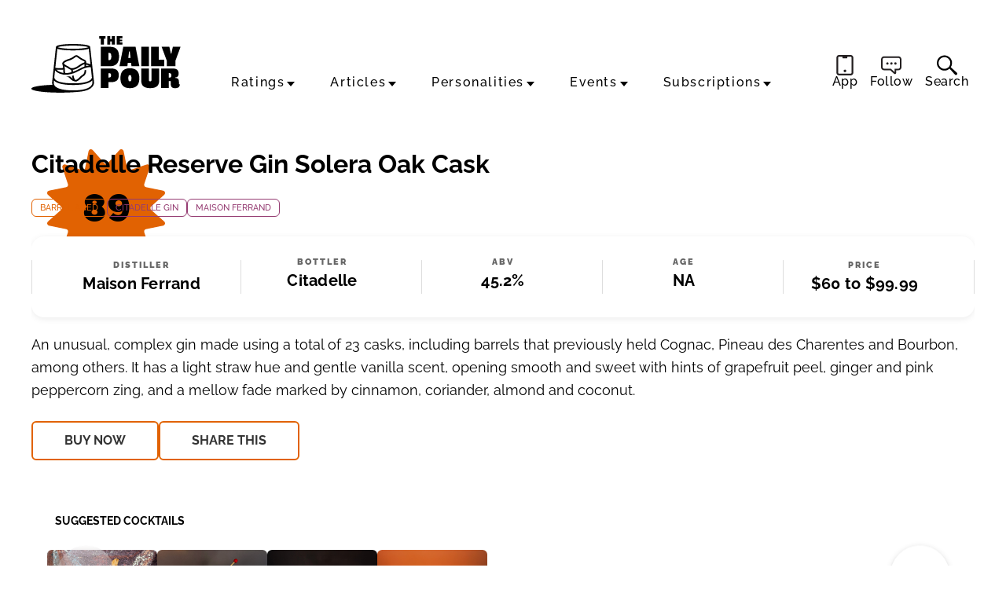

--- FILE ---
content_type: text/html; charset=UTF-8
request_url: https://thedailypour.com/spirit/citadelle-reserve-gin-solera-oak-cask/?sort=house
body_size: 31417
content:
<!doctype html><html lang="en"><head>
<title>Citadelle Reserve Gin Solera Oak Cask | The Daily Pour</title>
<meta charset="UTF-8">
<meta name="viewport" content="width=device-width, initial-scale=1.0, maximum-scale=5, minimum-scale=1.0">
<link rel="shortcut icon" href="https://thedailypour.com/favicon.ico" />
<meta name="date" content="2022-07-15T14:31:36+00:00"><meta name="apple-itunes-app" content="app-id=6502606142">

<link rel="shortcut icon" href="https://thedailypour.com/favicon.ico" /><link rel="apple-touch-icon" href="https://thedailypour.com/wp-content/themes/m2019-w/images/icon-192x192.png"><link rel="icon" sizes="192x192" href="https://thedailypour.com/wp-content/themes/m2019-w/images/icon-192x192.png">
<!-- Raleway preloads for common weights -->
<link rel="preload" href="https://thedailypour.com/wp-content/themes/m2019-w/fonts/raleway-400.woff2?2509090159" as="font" type="font/woff2" crossorigin>
<link rel="preload" href="https://thedailypour.com/wp-content/themes/m2019-w/fonts/raleway-500.woff2?2509090159" as="font" type="font/woff2" crossorigin>
<link rel="preload" href="https://thedailypour.com/wp-content/themes/m2019-w/fonts/raleway-700.woff2?2509090159" as="font" type="font/woff2" crossorigin>

<style>
  /* Raleway 400 */
  @font-face {
    font-family: "Raleway";
    font-style: normal;
    font-weight: 400;
    font-display: swap;
    src: url(https://thedailypour.com/wp-content/themes/m2019-w/fonts/raleway-400.woff2?2509090159) format('woff2');
  }
  @font-face {
    font-family: "Raleway";
    font-style: italic;
    font-weight: 400;
    font-display: swap;
    src: url(https://thedailypour.com/wp-content/themes/m2019-w/fonts/raleway-400i.woff2?2509090159) format('woff2');
  }

  /* Raleway 500 */
  @font-face {
    font-family: "Raleway";
    font-style: normal;
    font-weight: 500;
    font-display: swap;
    src: url(https://thedailypour.com/wp-content/themes/m2019-w/fonts/raleway-500.woff2?2509090159) format('woff2');
  }
  @font-face {
    font-family: "Raleway";
    font-style: italic;
    font-weight: 500;
    font-display: swap;
    src: url(https://thedailypour.com/wp-content/themes/m2019-w/fonts/raleway-500i.woff2?2509090159) format('woff2');
  }

  /* Raleway 700 */
  @font-face {
    font-family: "Raleway";
    font-style: normal;
    font-weight: 700;
    font-display: swap;
    src: url(https://thedailypour.com/wp-content/themes/m2019-w/fonts/raleway-700.woff2?2509090159) format('woff2');
  }
  @font-face {
    font-family: "Raleway";
    font-style: italic;
    font-weight: 700;
    font-display: swap;
    src: url(https://thedailypour.com/wp-content/themes/m2019-w/fonts/raleway-700i.woff2?2509090159) format('woff2');
  }

  /* Raleway 900 */
  @font-face {
    font-family: "Raleway";
    font-style: normal;
    font-weight: 900;
    font-display: swap;
    src: url(https://thedailypour.com/wp-content/themes/m2019-w/fonts/raleway-900.woff2?2509090159) format('woff2');
  }
  @font-face {
    font-family: "Raleway";
    font-style: italic;
    font-weight: 900;
    font-display: swap;
    src: url(https://thedailypour.com/wp-content/themes/m2019-w/fonts/raleway-900i.woff2?2509090159) format('woff2');
  }
</style>
  <link rel="preload" as="style" href="https://thedailypour.com/wp-content/themes/m2019-w/css/min/crit-main.min.css?2512070120">
  <link rel="stylesheet" href="https://thedailypour.com/wp-content/themes/m2019-w/css/min/crit-main.min.css?2512070120">
  <link rel="preload" as="style" href="https://thedailypour.com/wp-content/themes/m2019-w/css/min/def-main.min.css?2510081706" onload="this.onload=null;this.rel='stylesheet';">
  <noscript><link rel="stylesheet" href="https://thedailypour.com/wp-content/themes/m2019-w/css/min/def-main.min.css?2510081706"></noscript>
<!-------- JavaScript -------->

<!-- Allow JavaScript to inherit config -->
<script>
  window.phpProps = {
    newsletterURL:       'https://mediaite.us9.list-manage.com/subscribe?u=80d42b1145bf804fa20df628b&id=f63fdd7610',
    checkUserStaff:      '',
    isDevDomain:         '',
    isHome:              '',
    isSingle:            '1',
    isSpirit:            '1',
    isArticle:           '',
    isPaged:             '',
    queriedObject:       ''
  }
</script>

<link rel="preload" href="https://thedailypour.com/wp-content/themes/m2019-w/js/min/min.js?2601140113" as="script">
<script src="https://thedailypour.com/wp-content/themes/m2019-w/js/min/min.js?2601140113"></script>

<script src="https://thedailypour.com/wp-content/themes/m2019-w/js/min/flying-focus.js?2401301943" defer></script>
<script>window.amTargeting = window.amTargeting || {};
window.amTargeting.is_testing = false;
window.amTargeting.post_id = '58747';
window.amTargeting.is_skinnable = false;
</script><!-- AdThrive Head Tag Manual -->
<script data-no-optimize="1" data-cfasync="false">
(function(w, d) {
	w.adthrive = w.adthrive || {};
	w.adthrive.cmd = w.
	adthrive.cmd || [];
	w.adthrive.plugin = 'adthrive-ads-manual';
	w.adthrive.host = 'ads.adthrive.com';var s = d.createElement('script');
	s.async = true;
	s.referrerpolicy='no-referrer-when-downgrade';
	s.src = 'https://' + w.adthrive.host + '/sites/68a7280a7295dc6d41ac8406/ads.min.js?referrer=' + w.encodeURIComponent(w.location.href) + '&cb=' + (Math.floor(Math.random() * 100) + 1);
	var n = d.getElementsByTagName('script')[0];
	n.parentNode.insertBefore(s, n);
})(window, document);
</script>
<!-- End of AdThrive Head Tag --><!-- Begin comScore Tag -->
<script id="comscore">
  var _comscore = _comscore || [];
  _comscore.push({ c1: "2", c2: "16059198" });
  (function() {
    var s = document.createElement("script"), el = document.getElementsByTagName("script")[0]; s.async = true;
    s.src = "https://sb.scorecardresearch.com/cs/16059198/beacon.js";
    el.parentNode.insertBefore(s, el);
  })();
</script>
<noscript>
  <img src="https://sb.scorecardresearch.com/p?c1=2&amp;c2=16059198&amp;cv=3.6.0&amp;cj=1">
</noscript>
<!-- End comScore Tag -->
<!-- Chartbeat -->
<script type='text/javascript'>
(function() {
  /** CONFIGURATION START **/
  var _sf_async_config = window._sf_async_config = (window._sf_async_config || {});

  _sf_async_config.uid = 3557;
  _sf_async_config.domain = 'thedailypour.com';
  _sf_async_config.flickerControl = false;
  _sf_async_config.useCanonical = true;
  _sf_async_config.useCanonicalDomain = true;

          _sf_async_config.authors = "t8ke";
    _sf_async_config.sections = "Barrel Aged";
  
  /** CONFIGURATION END **/
  function loadChartbeat() {
    var e = document.createElement('script');
    var n = document.getElementsByTagName('script')[0];
    e.type = 'text/javascript';
    e.async = true;
    e.src = '//static.chartbeat.com/js/chartbeat.js';
    n.parentNode.insertBefore(e, n);
  }
  loadChartbeat();
})();
</script>
<!-- End Chartbeat -->
<!-- Global Site Tag (gtag.js) - Google Analytics -->
<script async src="https://www.googletagmanager.com/gtag/js?id=G-YMQJLSF5ZB"></script>
<script>
    window.dataLayer = window.dataLayer || [];
    function gtag(){dataLayer.push(arguments);}
    gtag('js', new Date());

    gtag('config', 'G-YMQJLSF5ZB');
</script>
<script type="text/javascript">!(function(o,_name){function n(){(n.q=n.q||[]).push(arguments)}n.v=1,o[_name]=o[_name]||n;!(function(o,t,n,c){function e(n){(function(){try{return(localStorage.getItem("v4ac1eiZr0")||"").split(",")[4]>0}catch(o){}return!1})()&&(n=o[t].pubads())&&n.setTargeting("admiral-engaged","true")}(c=o[t]=o[t]||{}).cmd=c.cmd||[],typeof c.pubads===n?e():typeof c.cmd.unshift===n?c.cmd.unshift(e):c.cmd.push(e)})(window,"googletag","function");})(window,String.fromCharCode(97,100,109,105,114,97,108));!(function(t,c,i){i=t.createElement(c),t=t.getElementsByTagName(c)[0],i.async=1,i.src="https://fancyactivity.com/v2osgNNqQ2q-KSWAhNQPkxSmmDCjd-P6S8n5lDzJJozr0YQ7NbMutCZQ",t.parentNode.insertBefore(i,t)})(document,"script");</script><script>console.log("%cPartner Toggles","color:pink; font-weight:bold; background:black; padding:2px 0 2px; font-size:120%;");</script><script>console.log("%ctaboola-head%c %coff", "color:pink;","","color:red;");</script><!-- Quantcast -->
<script id="quantcast" type="text/javascript">
  var _qevents = _qevents || [];
  (function() {
    var elem = document.createElement('script');
    elem.src = (document.location.protocol == 'https:' ? 'https://secure' : 'http://edge') + '.quantserve.com/quant.js';
    elem.async = true;
    elem.type = 'text/javascript';
    var scpt = document.getElementsByTagName('script')[0];
    scpt.parentNode.insertBefore(elem, scpt);
  })();
  _qevents.push({qacct: 'p-41YeEX_ui4Qms'});
</script>
<noscript><img src="http://pixel.quantserve.com/pixel/p-41YeEX_ui4Qms.gif" style="visibility:hidden;" alt="Quantcast" /></noscript>
<script>
  var googletag = googletag || {};
  googletag.cmd = googletag.cmd || [];

  if (typeof adthrive === 'object'){
    adthrive.cmd.push(function() {  

      googletag.cmd.push(function() {

        
        googletag.pubads().setTargeting('is_testing', 'no');
googletag.pubads().setTargeting('post_id', '58747');

      });
      
    });
  }

</script>
<!------ End JavaScript ------>

		<!-- All in One SEO 4.9.2 - aioseo.com -->
	<meta name="robots" content="max-snippet:-1, max-image-preview:large, max-video-preview:-1" />
	<meta name="author" content="t8ke"/>
	<meta name="google-site-verification" content="GjB6ohGgp2e__hbnvC9BJp2aBZFy0PVBcp5pUH87yWI" />
	<link rel="canonical" href="https://thedailypour.com/spirit/citadelle-reserve-gin-solera-oak-cask/" />
	<meta name="generator" content="All in One SEO (AIOSEO) 4.9.2" />
		<meta property="og:locale" content="en_US" />
		<meta property="og:site_name" content="The Daily Pour" />
		<meta property="og:type" content="article" />
		<meta property="og:title" content="Citadelle Reserve Gin Solera Oak Cask Review | The Daily Pour" />
		<meta property="og:url" content="https://thedailypour.com/spirit/citadelle-reserve-gin-solera-oak-cask/" />
		<meta property="og:image" content="https://thedailypour.com/wp-content/uploads/2022/07/1692-3-1.jpg" />
		<meta property="og:image:secure_url" content="https://thedailypour.com/wp-content/uploads/2022/07/1692-3-1.jpg" />
		<meta property="og:image:width" content="1280" />
		<meta property="og:image:height" content="720" />
		<meta property="article:published_time" content="2022-07-15T14:31:36+00:00" />
		<meta property="article:modified_time" content="2025-06-26T19:23:23+00:00" />
		<meta property="article:publisher" content="https://www.facebook.com/profile.php?id=61580128757972" />
		<meta name="twitter:card" content="summary_large_image" />
		<meta name="twitter:site" content="@_thedailypour" />
		<meta name="twitter:title" content="Citadelle Reserve Gin Solera Oak Cask Review | The Daily Pour" />
		<meta name="twitter:image" content="https://thedailypour.com/wp-content/uploads/2022/07/1692-3-1.jpg" />
		<script type="application/ld+json" class="aioseo-schema">
			{"@context":"https:\/\/schema.org","@graph":[{"@type":"BreadcrumbList","@id":"https:\/\/thedailypour.com\/spirit\/citadelle-reserve-gin-solera-oak-cask\/#breadcrumblist","itemListElement":[{"@type":"ListItem","@id":"https:\/\/thedailypour.com#listItem","position":1,"name":"Home","item":"https:\/\/thedailypour.com","nextItem":{"@type":"ListItem","@id":"https:\/\/thedailypour.com\/spirit\/#listItem","name":"Spirits"}},{"@type":"ListItem","@id":"https:\/\/thedailypour.com\/spirit\/#listItem","position":2,"name":"Spirits","item":"https:\/\/thedailypour.com\/spirit\/","nextItem":{"@type":"ListItem","@id":"https:\/\/thedailypour.com\/category\/gin\/#listItem","name":"Gin"},"previousItem":{"@type":"ListItem","@id":"https:\/\/thedailypour.com#listItem","name":"Home"}},{"@type":"ListItem","@id":"https:\/\/thedailypour.com\/category\/gin\/#listItem","position":3,"name":"Gin","item":"https:\/\/thedailypour.com\/category\/gin\/","nextItem":{"@type":"ListItem","@id":"https:\/\/thedailypour.com\/category\/gin\/barrel-aged\/#listItem","name":"Barrel Aged"},"previousItem":{"@type":"ListItem","@id":"https:\/\/thedailypour.com\/spirit\/#listItem","name":"Spirits"}},{"@type":"ListItem","@id":"https:\/\/thedailypour.com\/category\/gin\/barrel-aged\/#listItem","position":4,"name":"Barrel Aged","item":"https:\/\/thedailypour.com\/category\/gin\/barrel-aged\/","nextItem":{"@type":"ListItem","@id":"https:\/\/thedailypour.com\/spirit\/citadelle-reserve-gin-solera-oak-cask\/#listItem","name":"Citadelle Reserve Gin Solera Oak Cask"},"previousItem":{"@type":"ListItem","@id":"https:\/\/thedailypour.com\/category\/gin\/#listItem","name":"Gin"}},{"@type":"ListItem","@id":"https:\/\/thedailypour.com\/spirit\/citadelle-reserve-gin-solera-oak-cask\/#listItem","position":5,"name":"Citadelle Reserve Gin Solera Oak Cask","previousItem":{"@type":"ListItem","@id":"https:\/\/thedailypour.com\/category\/gin\/barrel-aged\/#listItem","name":"Barrel Aged"}}]},{"@type":"Organization","@id":"https:\/\/thedailypour.com\/#organization","name":"The Daily Pour","description":"The Daily Pour | Your Guide To Drinking Better","url":"https:\/\/thedailypour.com\/","logo":{"@type":"ImageObject","url":"https:\/\/thedailypour.com\/wp-content\/uploads\/2025\/09\/dp-x-profile-400x400-glass-1.jpg","@id":"https:\/\/thedailypour.com\/spirit\/citadelle-reserve-gin-solera-oak-cask\/#organizationLogo","width":400,"height":400},"image":{"@id":"https:\/\/thedailypour.com\/spirit\/citadelle-reserve-gin-solera-oak-cask\/#organizationLogo"},"sameAs":["https:\/\/www.instagram.com\/_thedailypour","https:\/\/www.tiktok.com\/@thewhiskypour","https:\/\/www.youtube.com\/@bottleraiders","https:\/\/www.linkedin.com\/company\/the-daily-pour"]},{"@type":"Person","@id":"https:\/\/thedailypour.com\/author\/jay-west\/#author","url":"https:\/\/thedailypour.com\/author\/jay-west\/","name":"t8ke","image":{"@type":"ImageObject","@id":"https:\/\/thedailypour.com\/spirit\/citadelle-reserve-gin-solera-oak-cask\/#authorImage","url":"https:\/\/secure.gravatar.com\/avatar\/1eb716115fb0aa3c914c9518a9b258f4dc0d8d4b6149d1372b7eb7ebbc59e1e6?s=96&d=mm&r=g","width":96,"height":96,"caption":"t8ke"}},{"@type":"WebPage","@id":"https:\/\/thedailypour.com\/spirit\/citadelle-reserve-gin-solera-oak-cask\/#webpage","url":"https:\/\/thedailypour.com\/spirit\/citadelle-reserve-gin-solera-oak-cask\/","name":"Citadelle Reserve Gin Solera Oak Cask Review | The Daily Pour","inLanguage":"en-US","isPartOf":{"@id":"https:\/\/thedailypour.com\/#website"},"breadcrumb":{"@id":"https:\/\/thedailypour.com\/spirit\/citadelle-reserve-gin-solera-oak-cask\/#breadcrumblist"},"author":{"@id":"https:\/\/thedailypour.com\/author\/jay-west\/#author"},"creator":{"@id":"https:\/\/thedailypour.com\/author\/jay-west\/#author"},"image":{"@type":"ImageObject","url":"https:\/\/thedailypour.com\/wp-content\/uploads\/2022\/07\/1692-3-1.jpg","@id":"https:\/\/thedailypour.com\/spirit\/citadelle-reserve-gin-solera-oak-cask\/#mainImage","width":1280,"height":720,"caption":"Citadelle Reserve Gin Solera Oak Cask"},"primaryImageOfPage":{"@id":"https:\/\/thedailypour.com\/spirit\/citadelle-reserve-gin-solera-oak-cask\/#mainImage"},"datePublished":"2022-07-15T14:31:36-04:00","dateModified":"2025-06-26T15:23:23-04:00"},{"@type":"WebSite","@id":"https:\/\/thedailypour.com\/#website","url":"https:\/\/thedailypour.com\/","name":"The Daily Pour","description":"The Daily Pour | Your Guide To Drinking Better","inLanguage":"en-US","publisher":{"@id":"https:\/\/thedailypour.com\/#organization"}}]}
		</script>
		<!-- All in One SEO -->

<link rel="alternate" type="application/rss+xml" title="The Daily Pour &raquo; Citadelle Reserve Gin Solera Oak Cask Comments Feed" href="https://thedailypour.com/spirit/citadelle-reserve-gin-solera-oak-cask/feed/" />
<link rel="alternate" title="oEmbed (JSON)" type="application/json+oembed" href="https://thedailypour.com/wp-json/oembed/1.0/embed?url=https%3A%2F%2Fthedailypour.com%2Fspirit%2Fcitadelle-reserve-gin-solera-oak-cask%2F" />
<link rel="alternate" title="oEmbed (XML)" type="text/xml+oembed" href="https://thedailypour.com/wp-json/oembed/1.0/embed?url=https%3A%2F%2Fthedailypour.com%2Fspirit%2Fcitadelle-reserve-gin-solera-oak-cask%2F&#038;format=xml" />
<style id='wp-img-auto-sizes-contain-inline-css' type='text/css'>
img:is([sizes=auto i],[sizes^="auto," i]){contain-intrinsic-size:3000px 1500px}
/*# sourceURL=wp-img-auto-sizes-contain-inline-css */
</style>
<style id='classic-theme-styles-inline-css' type='text/css'>
/*! This file is auto-generated */
.wp-block-button__link{color:#fff;background-color:#32373c;border-radius:9999px;box-shadow:none;text-decoration:none;padding:calc(.667em + 2px) calc(1.333em + 2px);font-size:1.125em}.wp-block-file__button{background:#32373c;color:#fff;text-decoration:none}
/*# sourceURL=/wp-includes/css/classic-themes.min.css */
</style>
<link rel='stylesheet' id='mpp_gutenberg-css' href='https://thedailypour.com/wp-content/plugins/metronet-profile-picture/dist/blocks.style.build.css?ver=2.6.3' type='text/css' media='all' />
<link rel='stylesheet' id='stt_related_styles-css' href='https://thedailypour.com/wp-content/plugins/seotech-tagipedia/css/related-posts.css?ver=6.9' type='text/css' media='all' />
<script type="text/javascript" id="ajax-search-script-js-extra">
/* <![CDATA[ */
var scriptData = {"ajaxPath":"https://thedailypour.com/wp-admin/admin-ajax.php","ajaxSlug":"am-ajax-search","nonce":"1b7b125b1b"};
//# sourceURL=ajax-search-script-js-extra
/* ]]> */
</script>
<script type="text/javascript" async src="https://thedailypour.com/wp-content/plugins/am-ajax-search/script.js?ver=6.9" id="ajax-search-script-js"></script>
<link rel="https://api.w.org/" href="https://thedailypour.com/wp-json/" /><link rel="EditURI" type="application/rsd+xml" title="RSD" href="https://thedailypour.com/xmlrpc.php?rsd" />
<meta name="generator" content="WordPress 6.9" />
<link rel='shortlink' href='https://thedailypour.com/?p=58747' />
<style type="text/css">.recentcomments a{display:inline !important;padding:0 !important;margin:0 !important;}</style><link rel="icon" href="https://thedailypour.com/wp-content/uploads/2025/09/cropped-favicon-32x32.png" sizes="32x32" />
<link rel="icon" href="https://thedailypour.com/wp-content/uploads/2025/09/cropped-favicon-192x192.png" sizes="192x192" />
<link rel="apple-touch-icon" href="https://thedailypour.com/wp-content/uploads/2025/09/cropped-favicon-180x180.png" />
<meta name="msapplication-TileImage" content="https://thedailypour.com/wp-content/uploads/2025/09/cropped-favicon-270x270.png" />
<style id='global-styles-inline-css' type='text/css'>
:root{--wp--preset--aspect-ratio--square: 1;--wp--preset--aspect-ratio--4-3: 4/3;--wp--preset--aspect-ratio--3-4: 3/4;--wp--preset--aspect-ratio--3-2: 3/2;--wp--preset--aspect-ratio--2-3: 2/3;--wp--preset--aspect-ratio--16-9: 16/9;--wp--preset--aspect-ratio--9-16: 9/16;--wp--preset--color--black: #000000;--wp--preset--color--cyan-bluish-gray: #abb8c3;--wp--preset--color--white: #ffffff;--wp--preset--color--pale-pink: #f78da7;--wp--preset--color--vivid-red: #cf2e2e;--wp--preset--color--luminous-vivid-orange: #ff6900;--wp--preset--color--luminous-vivid-amber: #fcb900;--wp--preset--color--light-green-cyan: #7bdcb5;--wp--preset--color--vivid-green-cyan: #00d084;--wp--preset--color--pale-cyan-blue: #8ed1fc;--wp--preset--color--vivid-cyan-blue: #0693e3;--wp--preset--color--vivid-purple: #9b51e0;--wp--preset--gradient--vivid-cyan-blue-to-vivid-purple: linear-gradient(135deg,rgb(6,147,227) 0%,rgb(155,81,224) 100%);--wp--preset--gradient--light-green-cyan-to-vivid-green-cyan: linear-gradient(135deg,rgb(122,220,180) 0%,rgb(0,208,130) 100%);--wp--preset--gradient--luminous-vivid-amber-to-luminous-vivid-orange: linear-gradient(135deg,rgb(252,185,0) 0%,rgb(255,105,0) 100%);--wp--preset--gradient--luminous-vivid-orange-to-vivid-red: linear-gradient(135deg,rgb(255,105,0) 0%,rgb(207,46,46) 100%);--wp--preset--gradient--very-light-gray-to-cyan-bluish-gray: linear-gradient(135deg,rgb(238,238,238) 0%,rgb(169,184,195) 100%);--wp--preset--gradient--cool-to-warm-spectrum: linear-gradient(135deg,rgb(74,234,220) 0%,rgb(151,120,209) 20%,rgb(207,42,186) 40%,rgb(238,44,130) 60%,rgb(251,105,98) 80%,rgb(254,248,76) 100%);--wp--preset--gradient--blush-light-purple: linear-gradient(135deg,rgb(255,206,236) 0%,rgb(152,150,240) 100%);--wp--preset--gradient--blush-bordeaux: linear-gradient(135deg,rgb(254,205,165) 0%,rgb(254,45,45) 50%,rgb(107,0,62) 100%);--wp--preset--gradient--luminous-dusk: linear-gradient(135deg,rgb(255,203,112) 0%,rgb(199,81,192) 50%,rgb(65,88,208) 100%);--wp--preset--gradient--pale-ocean: linear-gradient(135deg,rgb(255,245,203) 0%,rgb(182,227,212) 50%,rgb(51,167,181) 100%);--wp--preset--gradient--electric-grass: linear-gradient(135deg,rgb(202,248,128) 0%,rgb(113,206,126) 100%);--wp--preset--gradient--midnight: linear-gradient(135deg,rgb(2,3,129) 0%,rgb(40,116,252) 100%);--wp--preset--font-size--small: 13px;--wp--preset--font-size--medium: 20px;--wp--preset--font-size--large: 36px;--wp--preset--font-size--x-large: 42px;--wp--preset--spacing--20: 0.44rem;--wp--preset--spacing--30: 0.67rem;--wp--preset--spacing--40: 1rem;--wp--preset--spacing--50: 1.5rem;--wp--preset--spacing--60: 2.25rem;--wp--preset--spacing--70: 3.38rem;--wp--preset--spacing--80: 5.06rem;--wp--preset--shadow--natural: 6px 6px 9px rgba(0, 0, 0, 0.2);--wp--preset--shadow--deep: 12px 12px 50px rgba(0, 0, 0, 0.4);--wp--preset--shadow--sharp: 6px 6px 0px rgba(0, 0, 0, 0.2);--wp--preset--shadow--outlined: 6px 6px 0px -3px rgb(255, 255, 255), 6px 6px rgb(0, 0, 0);--wp--preset--shadow--crisp: 6px 6px 0px rgb(0, 0, 0);}:where(.is-layout-flex){gap: 0.5em;}:where(.is-layout-grid){gap: 0.5em;}body .is-layout-flex{display: flex;}.is-layout-flex{flex-wrap: wrap;align-items: center;}.is-layout-flex > :is(*, div){margin: 0;}body .is-layout-grid{display: grid;}.is-layout-grid > :is(*, div){margin: 0;}:where(.wp-block-columns.is-layout-flex){gap: 2em;}:where(.wp-block-columns.is-layout-grid){gap: 2em;}:where(.wp-block-post-template.is-layout-flex){gap: 1.25em;}:where(.wp-block-post-template.is-layout-grid){gap: 1.25em;}.has-black-color{color: var(--wp--preset--color--black) !important;}.has-cyan-bluish-gray-color{color: var(--wp--preset--color--cyan-bluish-gray) !important;}.has-white-color{color: var(--wp--preset--color--white) !important;}.has-pale-pink-color{color: var(--wp--preset--color--pale-pink) !important;}.has-vivid-red-color{color: var(--wp--preset--color--vivid-red) !important;}.has-luminous-vivid-orange-color{color: var(--wp--preset--color--luminous-vivid-orange) !important;}.has-luminous-vivid-amber-color{color: var(--wp--preset--color--luminous-vivid-amber) !important;}.has-light-green-cyan-color{color: var(--wp--preset--color--light-green-cyan) !important;}.has-vivid-green-cyan-color{color: var(--wp--preset--color--vivid-green-cyan) !important;}.has-pale-cyan-blue-color{color: var(--wp--preset--color--pale-cyan-blue) !important;}.has-vivid-cyan-blue-color{color: var(--wp--preset--color--vivid-cyan-blue) !important;}.has-vivid-purple-color{color: var(--wp--preset--color--vivid-purple) !important;}.has-black-background-color{background-color: var(--wp--preset--color--black) !important;}.has-cyan-bluish-gray-background-color{background-color: var(--wp--preset--color--cyan-bluish-gray) !important;}.has-white-background-color{background-color: var(--wp--preset--color--white) !important;}.has-pale-pink-background-color{background-color: var(--wp--preset--color--pale-pink) !important;}.has-vivid-red-background-color{background-color: var(--wp--preset--color--vivid-red) !important;}.has-luminous-vivid-orange-background-color{background-color: var(--wp--preset--color--luminous-vivid-orange) !important;}.has-luminous-vivid-amber-background-color{background-color: var(--wp--preset--color--luminous-vivid-amber) !important;}.has-light-green-cyan-background-color{background-color: var(--wp--preset--color--light-green-cyan) !important;}.has-vivid-green-cyan-background-color{background-color: var(--wp--preset--color--vivid-green-cyan) !important;}.has-pale-cyan-blue-background-color{background-color: var(--wp--preset--color--pale-cyan-blue) !important;}.has-vivid-cyan-blue-background-color{background-color: var(--wp--preset--color--vivid-cyan-blue) !important;}.has-vivid-purple-background-color{background-color: var(--wp--preset--color--vivid-purple) !important;}.has-black-border-color{border-color: var(--wp--preset--color--black) !important;}.has-cyan-bluish-gray-border-color{border-color: var(--wp--preset--color--cyan-bluish-gray) !important;}.has-white-border-color{border-color: var(--wp--preset--color--white) !important;}.has-pale-pink-border-color{border-color: var(--wp--preset--color--pale-pink) !important;}.has-vivid-red-border-color{border-color: var(--wp--preset--color--vivid-red) !important;}.has-luminous-vivid-orange-border-color{border-color: var(--wp--preset--color--luminous-vivid-orange) !important;}.has-luminous-vivid-amber-border-color{border-color: var(--wp--preset--color--luminous-vivid-amber) !important;}.has-light-green-cyan-border-color{border-color: var(--wp--preset--color--light-green-cyan) !important;}.has-vivid-green-cyan-border-color{border-color: var(--wp--preset--color--vivid-green-cyan) !important;}.has-pale-cyan-blue-border-color{border-color: var(--wp--preset--color--pale-cyan-blue) !important;}.has-vivid-cyan-blue-border-color{border-color: var(--wp--preset--color--vivid-cyan-blue) !important;}.has-vivid-purple-border-color{border-color: var(--wp--preset--color--vivid-purple) !important;}.has-vivid-cyan-blue-to-vivid-purple-gradient-background{background: var(--wp--preset--gradient--vivid-cyan-blue-to-vivid-purple) !important;}.has-light-green-cyan-to-vivid-green-cyan-gradient-background{background: var(--wp--preset--gradient--light-green-cyan-to-vivid-green-cyan) !important;}.has-luminous-vivid-amber-to-luminous-vivid-orange-gradient-background{background: var(--wp--preset--gradient--luminous-vivid-amber-to-luminous-vivid-orange) !important;}.has-luminous-vivid-orange-to-vivid-red-gradient-background{background: var(--wp--preset--gradient--luminous-vivid-orange-to-vivid-red) !important;}.has-very-light-gray-to-cyan-bluish-gray-gradient-background{background: var(--wp--preset--gradient--very-light-gray-to-cyan-bluish-gray) !important;}.has-cool-to-warm-spectrum-gradient-background{background: var(--wp--preset--gradient--cool-to-warm-spectrum) !important;}.has-blush-light-purple-gradient-background{background: var(--wp--preset--gradient--blush-light-purple) !important;}.has-blush-bordeaux-gradient-background{background: var(--wp--preset--gradient--blush-bordeaux) !important;}.has-luminous-dusk-gradient-background{background: var(--wp--preset--gradient--luminous-dusk) !important;}.has-pale-ocean-gradient-background{background: var(--wp--preset--gradient--pale-ocean) !important;}.has-electric-grass-gradient-background{background: var(--wp--preset--gradient--electric-grass) !important;}.has-midnight-gradient-background{background: var(--wp--preset--gradient--midnight) !important;}.has-small-font-size{font-size: var(--wp--preset--font-size--small) !important;}.has-medium-font-size{font-size: var(--wp--preset--font-size--medium) !important;}.has-large-font-size{font-size: var(--wp--preset--font-size--large) !important;}.has-x-large-font-size{font-size: var(--wp--preset--font-size--x-large) !important;}
/*# sourceURL=global-styles-inline-css */
</style>
</head>
<body id="post-58747" class="is-single is-spirit"><section class="o-fcc-full@desktop o-slice c-promo-slice c-promo-slice-mid "><div class="o-slice-inner c-promo-slice-inner">
      <style>
        .c-promo-slice {
          display: none;
        }
      </style>
  
     </div></section><header class="o-header c-header"><a class="o-skip c-skip u-menu-focus-break" href="#wrap">Skip to main content</a><div id="header-content" class="o-header-core c-header-core"><button id="menu-btn" class="o-menu-btn c-menu-btn u-center u-fade-hover" aria-label="Menu"><svg class="o-icon c-menu-btn__svg" viewbox="0, 0, 100, 100">
  <line x1="10" x2="90" y1="15" y2="15"></line>
  <line x1="10" x2="90" y1="50" y2="50"></line>
  <line x1="10" x2="90" y1="85" y2="85"></line>
</svg>
</button><div class="o-header-actions u-hide@mobile"><a class="o-header-app-link" href="/app/" title="Download Our App"><svg xmlns="http://www.w3.org/2000/svg" data-name="Layer 2" viewBox="0 0 94.72 114.96"><path d="M80.22 0H14.51C6.51 0 0 6.51 0 14.51v85.95c0 8 6.51 14.51 14.51 14.51h65.71c8 0 14.51-6.51 14.51-14.51V14.51c0-8-6.51-14.51-14.51-14.51Zm4.5 100.45c0 2.49-2.02 4.51-4.51 4.51h-65.7c-2.49 0-4.51-2.02-4.51-4.51V14.51c0-2.49 2.02-4.51 4.51-4.51h17.01c1.19 0 2.16.97 2.16 2.16v3.23c0 2.05 1.66 3.71 3.71 3.71h19.97c2.05 0 3.71-1.66 3.71-3.71v-3.23c0-1.19.97-2.16 2.16-2.16h17.01c2.49 0 4.51 2.02 4.51 4.51v85.95Zm-29.3-10.78a7.571 7.571 0 0 1-15.14 0 7.571 7.571 0 0 1 15.14 0Z" data-name="Layer 1" style="fill:#231f20"/></svg><span>App</span></a><div class="o-header-follow-link has-subitems" title="Follow"><a href="#" class="o-header-follow-toggle"><svg xmlns="http://www.w3.org/2000/svg" data-name="Layer 2" viewBox="0 0 128.02 111.78"><path d="M47.48 45.15a7.571 7.571 0 0 1-15.14 0 7.571 7.571 0 0 1 15.14 0Zm17.56-7.57a7.571 7.571 0 0 0 0 15.14 7.571 7.571 0 0 0 0-15.14Zm25.12 0a7.571 7.571 0 0 0 0 15.14 7.571 7.571 0 0 0 0-15.14Zm.01 73.53a7.961 7.961 0 0 0 4.76-7.28V87.8h13.64c10.73 0 19.46-8.73 19.46-19.46V19.46C128.03 8.73 119.3 0 108.57 0H19.46C8.73 0 0 8.73 0 19.46v48.89c0 10.73 8.73 19.46 19.46 19.46h38.41l23.72 21.87a7.96 7.96 0 0 0 5.39 2.11c1.08 0 2.16-.22 3.19-.67ZM108.57 10c5.21 0 9.46 4.24 9.46 9.46v48.89c0 5.21-4.24 9.46-9.46 9.46H84.93v21.35L61.78 77.81H19.46c-5.21 0-9.46-4.24-9.46-9.46V19.46c0-5.21 4.24-9.46 9.46-9.46h89.11Z" data-name="Layer 1" style="fill:#231f20"/></svg><span>Follow</span></a><div class="o-subitems o-header-follow-dropdown"><ul class="o-social-items o-social-items-header">

  <li class="soc-youtube soc-item o-social-item o-social-item-header">
    <a class="o-social-item__link o-social-item__link-header" href="https://www.youtube.com/channel/UCv_P6MW3wy-a8uXPyfVkYuw" target="_blank" title="YouTube">
      <svg xmlns="http://www.w3.org/2000/svg" viewBox="0 0 24 24" class="o-icon ">
	<path d="M20.15,7.91a2.18,2.18,0,0,0-1.5-1.5A50.28,50.28,0,0,0,12,6.05a53.21,53.21,0,0,0-6.65.34,2.17,2.17,0,0,0-1.5,1.52A22.46,22.46,0,0,0,3.5,12a22.4,22.4,0,0,0,.35,4.09,2.18,2.18,0,0,0,1.5,1.5A50.44,50.44,0,0,0,12,18a53.21,53.21,0,0,0,6.65-.34,2.18,2.18,0,0,0,1.5-1.5A22.52,22.52,0,0,0,20.5,12,21.72,21.72,0,0,0,20.15,7.91Zm-9.84,6.64V9.45L14.74,12Z"/>
</svg>    </a>
  </li>

  <li class="soc-tiktok soc-item o-social-item o-social-item-header">
    <a class="o-social-item__link o-social-item__link-header" href="https://www.tiktok.com/@thewhiskypour" target="_blank" title="TikTok">
      <svg xmlns="http://www.w3.org/2000/svg" viewBox="0 0 24 24" class="o-icon "><path d="M12.4 3.1h2.9a5 5 0 001.3 3.1c.8.8 2 1.2 3.2 1.3v3c-1.1 0-2.2-.3-3.1-.7l-1.2-.7v6.5a5.6 5.6 0 01-5.4 5.3c-1.1.1-2.1-.2-3-.8a5.5 5.5 0 01-2.7-4.3v-1.1c.1-1.4.8-2.8 1.9-3.7 1.2-1.1 3-1.6 4.6-1.3V13c-.9-.1-1.8 0-2.4.4-.5.3-.8.8-1 1.3-.2.4-.1.8-.1 1.2.2 1.2 1.4 2.2 2.6 2.1.8 0 1.6-.5 2.1-1.2.1-.2.3-.5.3-.8l.1-4-.1-8.9z"/></svg>
    </a>
  </li>

  <li class="soc-instagram soc-item o-social-item o-social-item-header">
    <a class="o-social-item__link o-social-item__link-header" href="https://www.instagram.com/_thedailypour" target="_blank" rel="noopener" title="Instagram">
      <svg xmlns="http://www.w3.org/2000/svg" viewBox="0 0 24 24" class="o-icon ">
	<path d="M14.84,19.55H9l-.5-.05a4.51,4.51,0,0,1-2.61-1,4.06,4.06,0,0,1-1.46-3.14V10.1a15.92,15.92,0,0,1,.1-1.95,3.86,3.86,0,0,1,3-3.46,10.08,10.08,0,0,1,2.13-.24h4.25a12.17,12.17,0,0,1,1.91.1,3.94,3.94,0,0,1,3.59,3.33c.07.39.1.79.15,1.19v5.84c0,.29-.07.59-.1.89a4,4,0,0,1-3.34,3.58c-.39.07-.79.1-1.19.15M18.24,12c0-1.17,0-2.36-.13-3.55A2.56,2.56,0,0,0,16.18,6a5.27,5.27,0,0,0-1.25-.14h-4.5a14.8,14.8,0,0,0-2,.09A2.6,2.6,0,0,0,5.93,8a5.58,5.58,0,0,0-.12,1v4.48a14.8,14.8,0,0,0,.09,2,2.56,2.56,0,0,0,2.23,2.53,14.62,14.62,0,0,0,2.1.13c1.73,0,3.47,0,5.2-.09A2.58,2.58,0,0,0,18,15.52c.08-1.16.09-2.33.13-3.51m-6.21,3.88A3.88,3.88,0,1,1,15.8,12a3.87,3.87,0,0,1-3.87,3.89h0M14.42,12a2.51,2.51,0,1,0-2.5,2.52h0A2.52,2.52,0,0,0,14.43,12h0"/>
</svg>    </a>
  </li>

  <li class="soc-twitter soc-item o-social-item o-social-item-header">
    <a class="o-social-item__link o-social-item__link-header" href="https://x.com/_thedailypour" target="_blank" rel="noopener" title="Follow @_thedailypour">
      <svg class="o-icon " viewBox="0 0 24 24" xmlns="http://www.w3.org/2000/svg" xml:space="preserve" style="fill-rule:evenodd;clip-rule:evenodd;stroke-linejoin:round;stroke-miterlimit:2"><path d="M714.163 519.284 1160.89 0h-105.86L667.137 450.887 357.328 0H0l468.492 681.821L0 1226.37h105.866l409.625-476.152 327.181 476.152H1200L714.137 519.284h.026ZM569.165 687.828l-47.468-67.894-377.686-540.24h162.604l304.797 435.991 47.468 67.894 396.2 566.721H892.476L569.165 687.854v-.026Z" style="fill-rule:nonzero" transform="matrix(.01225 0 0 .01225 4.65 4.49)"/></svg>    </a>
  </li>

  <li class="soc-facebook soc-item o-social-item o-social-item-header">
    <a class="o-social-item__link o-social-item__link-header" href="https://www.facebook.com/people/The-Daily-Pour/61580128757972/" target="_blank" rel="noopener" title="Like us on Facebook">
      <svg xmlns="http://www.w3.org/2000/svg" viewBox="0 0 24 24" class="o-icon ">
<path d="M15.43,12H13.19v8H9.86V12H8.28V9.2H9.86V7.34A3.12,3.12,0,0,1,12.73,4a4,4,0,0,1,.49,0h2.46V6.77H13.89a.69.69,0,0,0-.71.65.49.49,0,0,0,0,.12V9.2h2.53Z"/></svg>    </a>
  </li>

</ul>
</div></div>
<div id="search" class="o-search has-subitems">

  <button id="search-btn" class="o-search__btn c-search__btn" aria-label="Search">
    <svg class="c-search__svg o-search__svg" xmlns="http://www.w3.org/2000/svg" data-name="Layer 2" viewBox="0 0 116.21 111.72"><path d="M113.62 98.14 79.27 67.38A43.019 43.019 0 0 0 86.6 43.3C86.6 19.42 67.17 0 43.3 0S0 19.42 0 43.3s19.42 43.3 43.3 43.3c11.18 0 21.38-4.26 29.07-11.24 8.52 9.52 30.25 33.78 30.25 33.78 3.05 3.45 8.56 3.45 11.61 0a7.786 7.786 0 0 0-.61-11ZM43.3 76.6C24.94 76.6 10 61.66 10 43.3S24.94 10 43.3 10s33.3 14.94 33.3 33.3-14.94 33.3-33.3 33.3Z" data-name="Layer 1"/></svg>          <span>Search</span>
      </button>

  <!-- Integrated search dropdown with results -->
  <div class="o-subitems o-search-dropdown">
    <div class="o-search-input-section">
      <button class="o-search-close__btn" aria-label="Close search">
        <svg class="o-icon o-close-btn__svg c-search__svg o-search__svg" viewbox="0, 0, 100, 100">
  <line x1="10" x2="90" y1="10" y2="90" />
  <line x1="90" x2="10" y1="10" y2="90" />
</svg>
      </button>
      <div id="search-form-wrap" class="o-search__form-wrap">
        <form id="search-form" action="https://thedailypour.com/" method="get" class="o-search__form">
          <input id="search-input" type="text" value="" name="s" placeholder="Search" class="o-search__field c-search__field o-am-ajax-search-input" aria-label="Search"/>
        </form>
      </div>
    </div>
    
    <!-- Results section - seamlessly connected -->
    <div class="o-search-results-section">
      <div class="o-am-ajax-search-list"></div>
    </div>
  </div>

</div></div><div class="u-hide@desktop">
<div id="search-mobile" class="o-search has-subitems o-search--mobile">

  <button id="search-btn-mobile" class="o-search__btn c-search__btn" aria-label="Search">
    <svg class="c-search__svg o-search__svg" xmlns="http://www.w3.org/2000/svg" data-name="Layer 2" viewBox="0 0 116.21 111.72"><path d="M113.62 98.14 79.27 67.38A43.019 43.019 0 0 0 86.6 43.3C86.6 19.42 67.17 0 43.3 0S0 19.42 0 43.3s19.42 43.3 43.3 43.3c11.18 0 21.38-4.26 29.07-11.24 8.52 9.52 30.25 33.78 30.25 33.78 3.05 3.45 8.56 3.45 11.61 0a7.786 7.786 0 0 0-.61-11ZM43.3 76.6C24.94 76.6 10 61.66 10 43.3S24.94 10 43.3 10s33.3 14.94 33.3 33.3-14.94 33.3-33.3 33.3Z" data-name="Layer 1"/></svg>      </button>

  <!-- Integrated search dropdown with results -->
  <div class="o-subitems o-search-dropdown">
    <div class="o-search-input-section">
      <button class="o-search-close__btn" aria-label="Close search">
        <svg class="o-icon o-close-btn__svg c-search__svg o-search__svg" viewbox="0, 0, 100, 100">
  <line x1="10" x2="90" y1="10" y2="90" />
  <line x1="90" x2="10" y1="10" y2="90" />
</svg>
      </button>
      <div id="search-form-wrap-mobile" class="o-search__form-wrap">
        <form id="search-form-mobile" action="https://thedailypour.com/" method="get" class="o-search__form">
          <input id="search-input-mobile" type="text" value="" name="s" placeholder="Search" class="o-search__field c-search__field o-am-ajax-search-input" aria-label="Search"/>
        </form>
      </div>
    </div>
    
    <!-- Results section - seamlessly connected -->
    <div class="o-search-results-section">
      <div class="o-am-ajax-search-list"></div>
    </div>
  </div>

</div></div><div class="u-hide@desktop"><a class="o-header-app-link--mobile-absolute" href="/app/" title="Download Our App"><svg xmlns="http://www.w3.org/2000/svg" data-name="Layer 2" viewBox="0 0 94.72 114.96"><path d="M80.22 0H14.51C6.51 0 0 6.51 0 14.51v85.95c0 8 6.51 14.51 14.51 14.51h65.71c8 0 14.51-6.51 14.51-14.51V14.51c0-8-6.51-14.51-14.51-14.51Zm4.5 100.45c0 2.49-2.02 4.51-4.51 4.51h-65.7c-2.49 0-4.51-2.02-4.51-4.51V14.51c0-2.49 2.02-4.51 4.51-4.51h17.01c1.19 0 2.16.97 2.16 2.16v3.23c0 2.05 1.66 3.71 3.71 3.71h19.97c2.05 0 3.71-1.66 3.71-3.71v-3.23c0-1.19.97-2.16 2.16-2.16h17.01c2.49 0 4.51 2.02 4.51 4.51v85.95Zm-29.3-10.78a7.571 7.571 0 0 1-15.14 0 7.571 7.571 0 0 1 15.14 0Z" data-name="Layer 1" style="fill:#231f20"/></svg></a></div>
<div id="header-branding" class="o-header-branding c-header-branding"><div class="o-logo-wrap">
  <a id="logo" class="o-logo c-logo" href="https://thedailypour.com">
    <svg xmlns="http://www.w3.org/2000/svg" xml:space="preserve" style="fill-rule:evenodd;clip-rule:evenodd;stroke-linejoin:round;stroke-miterlimit:2" viewBox="0 0 1526 577"><path d="M1431.91 400.459c0-14.403-6.9-23-18.462-23h-7.475v45.757h7.475c11.734 0 18.462-8.294 18.462-22.757m86.488 91.294c-.631 15.625-7.731 39.013-44.535 39.013-16.996 0-48.637 0-48.637-41.475v-30.404h-19.253v69.494h-78.656V330.328l109.79-.031c36.194 0 68.681 3.85 68.681 50.34 0 32.372-17.278 39.776-31.768 40.285l-2.378.084v5.972l2.4.059c25.731.66 34.853 12.016 34.853 43.388v21.328h9.503ZM1228.223 447.5c0 9.003-4.728 14.162-12.972 14.162-8.363 0-12.966-5.028-12.966-14.162V330.328h-78.656v121.234c0 24.722 5.3 42.157 16.684 54.86 14.675 16.381 39.188 24.344 74.938 24.344 81.209 0 91.625-42.329 91.625-79.204V330.328h-78.653V447.5Zm-220.485 14.162c14.404 0 15.597-15.284 15.597-32.309 0-17.028-1.193-32.312-15.597-32.312-14.403 0-15.596 15.284-15.596 32.312 0 17.025 1.193 32.309 15.596 32.309m0 69.104c-65.028 0-96.637-33.25-96.637-101.654 0-68.078 31.609-101.171 96.637-101.171 65.029 0 96.638 33.093 96.638 101.171 0 68.404-31.609 101.654-96.638 101.654M815.582 399.981c0-20.109-11.74-22.281-16.79-22.281h-9.625v44.325h9.625c15.581 0 16.79-16.872 16.79-22.044m78.656-.478c0 25.378-7.559 44.025-22.465 55.416-12.366 9.447-30.172 14.237-52.922 14.237h-29.684v59.225H710.51V330.328h108.341c50.728 0 75.387 22.625 75.387 69.175m552.475-290.741-15.284 69.732h-4.919l-15.281-69.732h-79.247l52.885 142.044v56.01h88.206v-56.01l52.887-142.044h-79.247Zm-144.618 132.532V108.762h-78.653v198.054h134.771v-65.522h-56.118Zm-178.95 65.522h78.656V108.762h-78.656v198.054Zm-108.822-83.907-7.734-66.772h-7.254l-7.734 66.772h22.722Zm9.469 83.907-3.822-34.147h-34.016l-3.819 34.147h-80.771l38.909-198.054h125.378l38.912 198.054h-80.771Zm-205.344-99.025c0-24.61-7.497-37.088-22.281-37.088h-7v74.175h7c14.784 0 22.281-12.478 22.281-37.087m78.656 0c0 65.709-30.587 99.025-90.909 99.025H710.51V108.762h95.685c60.322 0 90.909 33.319 90.909 99.029M741.998 25.581v59.613H710.51V25.581h-16.112V0h63.712v25.581h-16.112ZM931.06 63.897v21.822h-58.128V.525h58.128v21.284h-26.64v13.297h25.028v16.031H904.42v12.76h26.64ZM822.87.525h31.487v85.194H822.87V54.356h-15.238v31.363h-31.487V.525h31.487v30.397h15.238V.525Zm-64.76 25.581h-16.112v59.613H710.51V26.106h-16.112V.525h63.712v25.581ZM358.598 411.962c-.716-.418-1.435-.906-2.153-1.378 8.056.678 17.3.882 27.993.382 3.672-.172 7.347-.547 11.022-1.05 4.825 3.537 9.885 7.984 14.982 13.643 4.628 5.138 9.084 9.022 13.175 11.963-2.813-7.519-5.5-17.285-7.754-29.869 5.304-1.469 10.6-3.212 15.894-5.137 3.131 18.475 7.013 29.512 10.222 36v.003c2.631 5.318 4.809 7.593 5.75 8.403a13.44 13.44 0 0 0 2.494 1.244c4.337 1.59 8.906.862 12.531-2.016l1.553-.972c.131-.066 15.388-7.637 32.81-26.194 15.846-16.881 26.021-22.453 30.346-24.231 10.275-8.625 16.2-21.181 16.3-34.653l.066-9.144c5.563-2.103 11.094-3.975 16.591-5.522l-.11 14.788c-.14 18.928-8.722 36.534-23.55 48.303l-3.05 1.522h.003c.05 0-8.418 3.1-24.534 20.262-17.491 18.632-33.075 27.382-36.85 29.347-5.181 3.872-11.325 5.878-17.569 5.878a29.74 29.74 0 0 1-10.25-1.837c-.506-.188-.972-.438-1.465-.647-6.003-.606-24.95-4.263-44.897-26.419-18.453-20.49-34.969-21.512-35.666-21.544l-3.884-1.125Zm252.037 95.26c-19.037 21.14-65.947 46.347-181.312 46.347-121.519 0-168.56-23.863-186.625-43.885-10.303-11.415-14.522-24.65-12.9-40.412l1.878-17.353c.859.987 1.712 1.975 2.656 2.928 28.438 28.784 94.553 43.378 196.503 43.378 123.403 0 172.325-24.997 191.635-45.969.178-.194.334-.387.509-.581l1.659 15.084c1.069 10.175-.493 25.457-14.003 40.463M242.717 349.809c5.181 6.41 21.553 23.853 53.69 34.969 17.275 5.972 35.656 8.959 55.003 8.959 17.116 0 34.985-2.337 53.5-7.015 38.9-9.831 66.944-24.431 91.691-37.31 33.644-17.515 62.922-32.681 111.428-33.725l11.572 105.266c-.184 5.244-2.163 12.341-9.303 20.094-13.972 15.175-55.866 40.631-179.463 40.631-121.275 0-167.397-20.912-184.734-38.459-7.241-7.328-10.878-15.544-10.844-24.425l7.46-68.985Zm87.728 25.925c-24.244-3.165-41.769-11.234-52.378-17.628-9.854-5.934-16.607-12.006-20.785-16.69 23.475 2.009 44.325 2.787 68.781-.119a102.584 102.584 0 0 1-.112 4.109 78.544 78.544 0 0 0 4.494 30.328m9.203-68.828c5.447 3.635 12.144 7.65 19.487 11.06 15.947 7.403 25.369 16.15 25.447 16.225l1.225.959c5.122 3.281 12.306 6.575 21.719 8.006a2079.34 2079.34 0 0 0 2.953 24.913 317.786 317.786 0 0 1-9.622 2.609c-19.331 4.881-36.625 6.634-51.862 6.391-4.25-8.391-7.103-18.807-6.516-30.86.628-12.878-.859-27.047-2.831-39.303m204.653-21.556-.181 24.453c-19.985 6.65-37.332 15.653-55.16 24.931-18.881 9.828-38.247 19.907-62.434 28.282-.95-7.722-1.759-14.672-2.297-19.429 18.656-1.637 43.097-10.356 74.038-33.584 19.468-14.616 39.059-22.219 46.034-24.653m-2.959-16.463c-5.088 1.616-28.888 9.772-53.01 27.885-53.775 40.372-82.644 31.147-93.04 24.794-2.663-2.375-12.994-11.091-29.188-18.61-16.212-7.528-29.422-18.819-29.55-18.928l-.569-.45a15.566 15.566 0 0 1-1.24-1 270.314 270.314 0 0 0-1.203-4.797c3.65-7.472 22.865-19.597 46.434-26.378 31.837-9.162 49.125-21.362 61.75-30.272 4.375-3.087 8.156-5.753 11.881-7.875 8.056-4.581 10.256-3.35 25.053 7.7 2.922 2.181 6.166 4.603 9.847 7.219 21.253 15.1 48.772 27.4 52.7 29.125 2.978 1.8 3.278 4.712 3.266 5.909-.013 1.157-.356 3.928-3.131 5.678m51.106 31.013c-11.497.978-21.969 2.766-31.744 5.134l.097-13.065c13.747 1.575 24.225 4.665 31.647 7.931M266.623 128.762c9.05 3.779 22.462 6.875 41.115 9.622 31.932 4.704 74.3 7.291 119.304 7.291 45 0 87.368-2.587 119.3-7.291 18.671-2.75 32.09-5.85 41.14-9.631l17.516 159.338c-9.091-4.947-23.385-10.478-44.075-12.753l.087-11.794h-.003c0-.053.01-.103.013-.157a23.357 23.357 0 0 0-12.097-20.734l-.706-.347c-.288-.125-29.116-12.69-50.125-27.618-3.563-2.532-6.704-4.879-9.532-6.988-14.722-11-25.359-18.941-43.14-8.822-4.422 2.519-8.703 5.538-13.232 8.734-12.312 8.688-27.634 19.5-56.787 27.888-18.791 5.409-55.247 20.956-58.75 41.106-.538 3.091-.581 8.16 2.831 13.428 1.944 8.522 4.519 21.478 5.8 34.791-29.078 3.672-51.328 1.6-78.356-.966a11.703 11.703 0 0 0-1.397-.034l21.094-195.063Zm160.419-32.268c83.318 0 140.821 8.978 156.012 16.315-15.191 7.338-72.697 16.322-156.012 16.322-83.319 0-140.825-8.984-156.019-16.322 15.194-7.337 72.7-16.315 156.019-16.315m214.046 368.497-4.903-44.604a39.02 39.02 0 0 0-.131-3.521l-.253.018-33.525-304.978-.028.003c-.794-11.765-17.135-18.965-55.906-24.671-31.932-4.704-74.3-7.291-119.3-7.291-45.004 0-87.372 2.587-119.303 7.291-38.788 5.709-55.126 12.912-55.91 24.687l-.028-.003-38.459 355.616c-1.06 10.296-.122 19.95 2.781 28.896C91.442 501.253.001 517.009.001 535.709c0 22.535 132.697 40.8 296.391 40.8 62.675 0 120.793-2.681 168.671-7.25 39.219-1.953 72.135-7.265 98.6-15.89 9.097-2.606 16.235-5.366 21.172-8.241 15.875-7.344 28.6-16.291 38.097-26.837 17.585-19.529 19.581-39.744 18.156-53.3" style="fill-rule:nonzero"/></svg>  </a>
</div>
</div><ul class="o-nav-bar o-header-nav-bar c-header-nav-bar">

  <li id="nav-home" class="c-nav-home c-header-nav-bar__item">
    <a class="c-header-nav-bar__link u-contrast-hover" href="/">Home&nbsp;Page</a>
  </li>

  <li class="nav-item-ratings has-subitems c-header-nav-bar__item">
    <a class="c-header-nav-bar__link u-contrast-hover" href="/archive/">
      Ratings
      <svg class="o-down-arrow" height="10" width="8">
  <polygon points="0,2 10,2 5,8" />
</svg>    </a>
    <ul class="o-subitems">
      <li class="c-header-nav-bar__item c-header-nav-bar__item-subitem"><a class="c-header-nav-bar__link u-contrast-hover" href="/archive/">All Ratings</a></li>
      <li class="c-header-nav-bar__item c-header-nav-bar__item-subitem"><a class="c-header-nav-bar__link u-contrast-hover" href="/archive/?variety=whiskey">Whiskey</a></li>
      <li class="c-header-nav-bar__item c-header-nav-bar__item-subitem"><a class="c-header-nav-bar__link u-contrast-hover" href="/archive/?variety=rum">Rum</a></li>
      <li class="c-header-nav-bar__item c-header-nav-bar__item-subitem"><a class="c-header-nav-bar__link u-contrast-hover" href="/archive/?variety=agave">Agave</a></li>
      <li class="c-header-nav-bar__item c-header-nav-bar__item-subitem"><a class="c-header-nav-bar__link u-contrast-hover" href="/archive/?variety=gin">Gin</a></li>
      <li class="c-header-nav-bar__item c-header-nav-bar__item-subitem"><a class="c-header-nav-bar__link u-contrast-hover" href="/archive/?variety=vodka">Vodka</a></li>
      <li class="c-header-nav-bar__item c-header-nav-bar__item-subitem"><a class="c-header-nav-bar__link u-contrast-hover" href="/archive/?variety=no-low-alcohol">No/Low Alcohol</a></li>
      <li class="c-header-nav-bar__item c-header-nav-bar__item-subitem"><a class="c-header-nav-bar__link u-contrast-hover" href="/archive/?variety=ready-to-drink">Ready to Drink</a></li>
      <li class="c-header-nav-bar__item c-header-nav-bar__item-subitem"><a class="c-header-nav-bar__link u-contrast-hover" href="/archive/?variety=cannabis-infused-drinks">Cannabis Infused Drinks</a></li>
    </ul>
  </li>

  <li class="nav-item-spirits has-subitems c-header-nav-bar__item">
    <a class="c-header-nav-bar__link u-contrast-hover" href="/">
      Articles
      <svg class="o-down-arrow" height="10" width="8">
  <polygon points="0,2 10,2 5,8" />
</svg>    </a>
    <ul class="o-subitems">
      <li class="c-header-nav-bar__item c-header-nav-bar__item-subitem"><a class="c-header-nav-bar__link u-contrast-hover" href="/whiskey">Whiskey</a></li>
      <li class="c-header-nav-bar__item c-header-nav-bar__item-subitem"><a class="c-header-nav-bar__link u-contrast-hover" href="/rum">Rum</a></li>
      <li class="c-header-nav-bar__item c-header-nav-bar__item-subitem"><a class="c-header-nav-bar__link u-contrast-hover" href="/agave">Agave</a></li>
      <li class="c-header-nav-bar__item c-header-nav-bar__item-subitem"><a class="c-header-nav-bar__link u-contrast-hover" href="/gin">Gin</a></li>
      <li class="c-header-nav-bar__item c-header-nav-bar__item-subitem"><a class="c-header-nav-bar__link u-contrast-hover" href="/category/no-low-alcohol">No/Low Alcohol</a></li>
      <li class="c-header-nav-bar__item c-header-nav-bar__item-subitem"><a class="c-header-nav-bar__link u-contrast-hover" href="/category/cannabis-infused-drinks">Cannabis Infused Drinks</a></li>
    </ul>
  </li>

  <li class="nav-item-personalities has-subitems c-header-nav-bar__item">
    <a class="c-header-nav-bar__link u-contrast-hover" href="#">
      Personalities
      <svg class="o-down-arrow" height="10" width="8">
  <polygon points="0,2 10,2 5,8" />
</svg>    </a>
    <ul class="o-subitems">
      <li class="c-header-nav-bar__item c-header-nav-bar__item-subitem nav-personality-item"><a class="c-header-nav-bar__link u-contrast-hover nav-personality-link" href="https://thedailypour.com/author/dani/"><img width="32" height="32" src="https://thedailypour.com/wp-content/uploads/2025/09/Dani-The-Daily-Pour-48x48.jpeg" class="avatar avatar-32 photo nav-personality-avatar" alt="Dani" decoding="async" srcset="https://thedailypour.com/wp-content/uploads/2025/09/Dani-The-Daily-Pour-48x48.jpeg 48w, https://thedailypour.com/wp-content/uploads/2025/09/Dani-The-Daily-Pour-150x150.jpeg 150w, https://thedailypour.com/wp-content/uploads/2025/09/Dani-The-Daily-Pour-100x100.jpeg 100w, https://thedailypour.com/wp-content/uploads/2025/09/Dani-The-Daily-Pour-24x24.jpeg 24w, https://thedailypour.com/wp-content/uploads/2025/09/Dani-The-Daily-Pour-96x96.jpeg 96w, https://thedailypour.com/wp-content/uploads/2025/09/Dani-The-Daily-Pour-300x300.jpeg 300w" sizes="(max-width: 32px) 100vw, 32px" /><span class="nav-personality-name">Dani</span></a></li><li class="c-header-nav-bar__item c-header-nav-bar__item-subitem nav-personality-item"><a class="c-header-nav-bar__link u-contrast-hover nav-personality-link" href="https://thedailypour.com/author/kaynon-castille/"><img width="32" height="32" src="https://thedailypour.com/wp-content/uploads/2025/09/IMG_3949-48x48.jpg" class="avatar avatar-32 photo nav-personality-avatar" alt="Wiskeyer" decoding="async" srcset="https://thedailypour.com/wp-content/uploads/2025/09/IMG_3949-48x48.jpg 48w, https://thedailypour.com/wp-content/uploads/2025/09/IMG_3949-150x150.jpg 150w, https://thedailypour.com/wp-content/uploads/2025/09/IMG_3949-100x100.jpg 100w, https://thedailypour.com/wp-content/uploads/2025/09/IMG_3949-24x24.jpg 24w, https://thedailypour.com/wp-content/uploads/2025/09/IMG_3949-96x96.jpg 96w, https://thedailypour.com/wp-content/uploads/2025/09/IMG_3949-300x300.jpg 300w" sizes="(max-width: 32px) 100vw, 32px" /><span class="nav-personality-name">Wiskeyer</span></a></li><li class="c-header-nav-bar__item c-header-nav-bar__item-subitem nav-personality-item"><a class="c-header-nav-bar__link u-contrast-hover nav-personality-link" href="https://thedailypour.com/author/pedrowolfe/"><img width="32" height="32" src="https://thedailypour.com/wp-content/uploads/2025/09/Pedro-Wolfe-headshot-48x48.jpg" class="avatar avatar-32 photo nav-personality-avatar" alt="Pedro Wolfe" decoding="async" srcset="https://thedailypour.com/wp-content/uploads/2025/09/Pedro-Wolfe-headshot-48x48.jpg 48w, https://thedailypour.com/wp-content/uploads/2025/09/Pedro-Wolfe-headshot-150x150.jpg 150w, https://thedailypour.com/wp-content/uploads/2025/09/Pedro-Wolfe-headshot-100x100.jpg 100w, https://thedailypour.com/wp-content/uploads/2025/09/Pedro-Wolfe-headshot-24x24.jpg 24w, https://thedailypour.com/wp-content/uploads/2025/09/Pedro-Wolfe-headshot-96x96.jpg 96w, https://thedailypour.com/wp-content/uploads/2025/09/Pedro-Wolfe-headshot-300x300.jpg 300w" sizes="(max-width: 32px) 100vw, 32px" /><span class="nav-personality-name">Pedro Wolfe</span></a></li>    </ul>
  </li>
  
  <li class="nav-item-events has-subitems c-header-nav-bar__item">
    <a class="c-header-nav-bar__link u-contrast-hover" href="/events/">
      Events
      <svg class="o-down-arrow" height="10" width="8">
  <polygon points="0,2 10,2 5,8" />
</svg>    </a>
    <ul class="o-subitems">
      <li class="c-header-nav-bar__item c-header-nav-bar__item-subitem"><a class="c-header-nav-bar__link u-contrast-hover" href="/water-choice-awards">Water Choice Awards</a></li>
      <li class="c-header-nav-bar__item c-header-nav-bar__item-subitem"><a class="c-header-nav-bar__link u-contrast-hover" href="/zero-proof-choice-awards">Zero Proof Choice Awards</a></li>
      <li class="c-header-nav-bar__item c-header-nav-bar__item-subitem"><a class="c-header-nav-bar__link u-contrast-hover" href="/drinks-with-benefits" target="_blank">Drinks With Benefits</a></li>
      <li class="c-header-nav-bar__item c-header-nav-bar__item-subitem"><a class="c-header-nav-bar__link u-contrast-hover" href="https://whiskeywashback.com" target="_blank">Whiskey Washback</a></li>
      <li class="c-header-nav-bar__item c-header-nav-bar__item-subitem"><a class="c-header-nav-bar__link u-contrast-hover" href="https://arteagave.com" target="_blank">Arte Agave</a></li>
    </ul>
  </li>

  <li class="nav-item-subscriptions has-subitems c-header-nav-bar__item">
    <a class="c-header-nav-bar__link u-contrast-hover" href="/bottle-of-the-month-club">
      Subscriptions
      <svg class="o-down-arrow" height="10" width="8">
  <polygon points="0,2 10,2 5,8" />
</svg>    </a>
    <ul class="o-subitems">
      <li class="c-header-nav-bar__item c-header-nav-bar__item-subitem"><a class="c-header-nav-bar__link u-contrast-hover" href="/bottle-of-the-month-club">Single Barrel Club</a></li>
      <li class="c-header-nav-bar__item c-header-nav-bar__item-subitem"><a class="c-header-nav-bar__link u-contrast-hover" href="http://eepurl.com/hpOvL5" target="_blank">Deal of the Day Newsletter</a></li>
      <li class="c-header-nav-bar__item c-header-nav-bar__item-subitem"><a class="c-header-nav-bar__link u-contrast-hover" href="http://eepurl.com/i9DRKc" target="_blank">Agave Weekly Newsletter</a></li>
    </ul>
  </li>

</ul>
</div></header><div id="menu" class="o-menu u-100w@mobile is-closed-menu" role="navigation">

  <div class="c-menu-social-items">
  <ul class="o-social-items c-menu-social-items">

  <li class="soc-youtube soc-item o-social-item c-menu-social-item">
    <a class="o-social-item__link c-header-nav-bar__link u-contrast-hover" href="https://www.youtube.com/channel/UCv_P6MW3wy-a8uXPyfVkYuw" target="_blank" title="YouTube">
      <svg xmlns="http://www.w3.org/2000/svg" viewBox="0 0 24 24" class="o-icon o-menu-icon o-round-icon u-fade-hover">
	<path d="M20.15,7.91a2.18,2.18,0,0,0-1.5-1.5A50.28,50.28,0,0,0,12,6.05a53.21,53.21,0,0,0-6.65.34,2.17,2.17,0,0,0-1.5,1.52A22.46,22.46,0,0,0,3.5,12a22.4,22.4,0,0,0,.35,4.09,2.18,2.18,0,0,0,1.5,1.5A50.44,50.44,0,0,0,12,18a53.21,53.21,0,0,0,6.65-.34,2.18,2.18,0,0,0,1.5-1.5A22.52,22.52,0,0,0,20.5,12,21.72,21.72,0,0,0,20.15,7.91Zm-9.84,6.64V9.45L14.74,12Z"/>
</svg>    </a>
  </li>

  <li class="soc-tiktok soc-item o-social-item c-menu-social-item">
    <a class="o-social-item__link c-header-nav-bar__link u-contrast-hover" href="https://www.tiktok.com/@thewhiskypour" target="_blank" title="TikTok">
      <svg xmlns="http://www.w3.org/2000/svg" viewBox="0 0 24 24" class="o-icon o-menu-icon o-round-icon u-fade-hover"><path d="M12.4 3.1h2.9a5 5 0 001.3 3.1c.8.8 2 1.2 3.2 1.3v3c-1.1 0-2.2-.3-3.1-.7l-1.2-.7v6.5a5.6 5.6 0 01-5.4 5.3c-1.1.1-2.1-.2-3-.8a5.5 5.5 0 01-2.7-4.3v-1.1c.1-1.4.8-2.8 1.9-3.7 1.2-1.1 3-1.6 4.6-1.3V13c-.9-.1-1.8 0-2.4.4-.5.3-.8.8-1 1.3-.2.4-.1.8-.1 1.2.2 1.2 1.4 2.2 2.6 2.1.8 0 1.6-.5 2.1-1.2.1-.2.3-.5.3-.8l.1-4-.1-8.9z"/></svg>
    </a>
  </li>

  <li class="soc-instagram soc-item o-social-item c-menu-social-item">
    <a class="o-social-item__link c-header-nav-bar__link u-contrast-hover" href="https://www.instagram.com/_thedailypour" target="_blank" rel="noopener" title="Instagram">
      <svg xmlns="http://www.w3.org/2000/svg" viewBox="0 0 24 24" class="o-icon o-menu-icon o-round-icon u-fade-hover">
	<path d="M14.84,19.55H9l-.5-.05a4.51,4.51,0,0,1-2.61-1,4.06,4.06,0,0,1-1.46-3.14V10.1a15.92,15.92,0,0,1,.1-1.95,3.86,3.86,0,0,1,3-3.46,10.08,10.08,0,0,1,2.13-.24h4.25a12.17,12.17,0,0,1,1.91.1,3.94,3.94,0,0,1,3.59,3.33c.07.39.1.79.15,1.19v5.84c0,.29-.07.59-.1.89a4,4,0,0,1-3.34,3.58c-.39.07-.79.1-1.19.15M18.24,12c0-1.17,0-2.36-.13-3.55A2.56,2.56,0,0,0,16.18,6a5.27,5.27,0,0,0-1.25-.14h-4.5a14.8,14.8,0,0,0-2,.09A2.6,2.6,0,0,0,5.93,8a5.58,5.58,0,0,0-.12,1v4.48a14.8,14.8,0,0,0,.09,2,2.56,2.56,0,0,0,2.23,2.53,14.62,14.62,0,0,0,2.1.13c1.73,0,3.47,0,5.2-.09A2.58,2.58,0,0,0,18,15.52c.08-1.16.09-2.33.13-3.51m-6.21,3.88A3.88,3.88,0,1,1,15.8,12a3.87,3.87,0,0,1-3.87,3.89h0M14.42,12a2.51,2.51,0,1,0-2.5,2.52h0A2.52,2.52,0,0,0,14.43,12h0"/>
</svg>    </a>
  </li>

  <li class="soc-twitter soc-item o-social-item c-menu-social-item">
    <a class="o-social-item__link c-header-nav-bar__link u-contrast-hover" href="https://x.com/_thedailypour" target="_blank" rel="noopener" title="Follow @_thedailypour">
      <svg class="o-icon o-menu-icon o-round-icon u-fade-hover" viewBox="0 0 24 24" xmlns="http://www.w3.org/2000/svg" xml:space="preserve" style="fill-rule:evenodd;clip-rule:evenodd;stroke-linejoin:round;stroke-miterlimit:2"><path d="M714.163 519.284 1160.89 0h-105.86L667.137 450.887 357.328 0H0l468.492 681.821L0 1226.37h105.866l409.625-476.152 327.181 476.152H1200L714.137 519.284h.026ZM569.165 687.828l-47.468-67.894-377.686-540.24h162.604l304.797 435.991 47.468 67.894 396.2 566.721H892.476L569.165 687.854v-.026Z" style="fill-rule:nonzero" transform="matrix(.01225 0 0 .01225 4.65 4.49)"/></svg>    </a>
  </li>

  <li class="soc-facebook soc-item o-social-item c-menu-social-item">
    <a class="o-social-item__link c-header-nav-bar__link u-contrast-hover" href="https://www.facebook.com/people/The-Daily-Pour/61580128757972/" target="_blank" rel="noopener" title="Like us on Facebook">
      <svg xmlns="http://www.w3.org/2000/svg" viewBox="0 0 24 24" class="o-icon o-menu-icon o-round-icon u-fade-hover">
<path d="M15.43,12H13.19v8H9.86V12H8.28V9.2H9.86V7.34A3.12,3.12,0,0,1,12.73,4a4,4,0,0,1,.49,0h2.46V6.77H13.89a.69.69,0,0,0-.71.65.49.49,0,0,0,0,.12V9.2h2.53Z"/></svg>    </a>
  </li>

</ul>
  </div>
  
  <ul class="o-nav-bar c-menu-nav-list">

  <li id="nav-home" class="c-nav-home c-menu-nav-list__item">
    <a class="c-menu-nav-list__link" href="/">Home&nbsp;Page</a>
  </li>

  <li class="nav-item-ratings has-subitems c-menu-nav-list__item">
    <a class="c-menu-nav-list__link" href="/archive/">
      Ratings
      <svg class="o-down-arrow" height="10" width="8">
  <polygon points="0,2 10,2 5,8" />
</svg>    </a>
    <ul class="o-subitems">
      <li class="c-menu-nav-list__item c-menu-nav-list__item-subitem"><a class="c-menu-nav-list__link" href="/archive/">All Ratings</a></li>
      <li class="c-menu-nav-list__item c-menu-nav-list__item-subitem"><a class="c-menu-nav-list__link" href="/archive/?variety=whiskey">Whiskey</a></li>
      <li class="c-menu-nav-list__item c-menu-nav-list__item-subitem"><a class="c-menu-nav-list__link" href="/archive/?variety=rum">Rum</a></li>
      <li class="c-menu-nav-list__item c-menu-nav-list__item-subitem"><a class="c-menu-nav-list__link" href="/archive/?variety=agave">Agave</a></li>
      <li class="c-menu-nav-list__item c-menu-nav-list__item-subitem"><a class="c-menu-nav-list__link" href="/archive/?variety=gin">Gin</a></li>
      <li class="c-menu-nav-list__item c-menu-nav-list__item-subitem"><a class="c-menu-nav-list__link" href="/archive/?variety=vodka">Vodka</a></li>
      <li class="c-menu-nav-list__item c-menu-nav-list__item-subitem"><a class="c-menu-nav-list__link" href="/archive/?variety=no-low-alcohol">No/Low Alcohol</a></li>
      <li class="c-menu-nav-list__item c-menu-nav-list__item-subitem"><a class="c-menu-nav-list__link" href="/archive/?variety=ready-to-drink">Ready to Drink</a></li>
      <li class="c-menu-nav-list__item c-menu-nav-list__item-subitem"><a class="c-menu-nav-list__link" href="/archive/?variety=cannabis-infused-drinks">Cannabis Infused Drinks</a></li>
    </ul>
  </li>

  <li class="nav-item-spirits has-subitems c-menu-nav-list__item">
    <a class="c-menu-nav-list__link" href="/">
      Articles
      <svg class="o-down-arrow" height="10" width="8">
  <polygon points="0,2 10,2 5,8" />
</svg>    </a>
    <ul class="o-subitems">
      <li class="c-menu-nav-list__item c-menu-nav-list__item-subitem"><a class="c-menu-nav-list__link" href="/whiskey">Whiskey</a></li>
      <li class="c-menu-nav-list__item c-menu-nav-list__item-subitem"><a class="c-menu-nav-list__link" href="/rum">Rum</a></li>
      <li class="c-menu-nav-list__item c-menu-nav-list__item-subitem"><a class="c-menu-nav-list__link" href="/agave">Agave</a></li>
      <li class="c-menu-nav-list__item c-menu-nav-list__item-subitem"><a class="c-menu-nav-list__link" href="/gin">Gin</a></li>
      <li class="c-menu-nav-list__item c-menu-nav-list__item-subitem"><a class="c-menu-nav-list__link" href="/category/no-low-alcohol">No/Low Alcohol</a></li>
      <li class="c-menu-nav-list__item c-menu-nav-list__item-subitem"><a class="c-menu-nav-list__link" href="/category/cannabis-infused-drinks">Cannabis Infused Drinks</a></li>
    </ul>
  </li>

  <li class="nav-item-personalities has-subitems c-menu-nav-list__item">
    <a class="c-menu-nav-list__link" href="#">
      Personalities
      <svg class="o-down-arrow" height="10" width="8">
  <polygon points="0,2 10,2 5,8" />
</svg>    </a>
    <ul class="o-subitems">
      <li class="c-menu-nav-list__item c-menu-nav-list__item-subitem nav-personality-item"><a class="c-menu-nav-list__link nav-personality-link" href="https://thedailypour.com/author/dani/"><img width="32" height="32" src="https://thedailypour.com/wp-content/uploads/2025/09/Dani-The-Daily-Pour-48x48.jpeg" class="avatar avatar-32 photo nav-personality-avatar" alt="Dani" decoding="async" srcset="https://thedailypour.com/wp-content/uploads/2025/09/Dani-The-Daily-Pour-48x48.jpeg 48w, https://thedailypour.com/wp-content/uploads/2025/09/Dani-The-Daily-Pour-150x150.jpeg 150w, https://thedailypour.com/wp-content/uploads/2025/09/Dani-The-Daily-Pour-100x100.jpeg 100w, https://thedailypour.com/wp-content/uploads/2025/09/Dani-The-Daily-Pour-24x24.jpeg 24w, https://thedailypour.com/wp-content/uploads/2025/09/Dani-The-Daily-Pour-96x96.jpeg 96w, https://thedailypour.com/wp-content/uploads/2025/09/Dani-The-Daily-Pour-300x300.jpeg 300w" sizes="(max-width: 32px) 100vw, 32px" /><span class="nav-personality-name">Dani</span></a></li><li class="c-menu-nav-list__item c-menu-nav-list__item-subitem nav-personality-item"><a class="c-menu-nav-list__link nav-personality-link" href="https://thedailypour.com/author/kaynon-castille/"><img width="32" height="32" src="https://thedailypour.com/wp-content/uploads/2025/09/IMG_3949-48x48.jpg" class="avatar avatar-32 photo nav-personality-avatar" alt="Wiskeyer" decoding="async" srcset="https://thedailypour.com/wp-content/uploads/2025/09/IMG_3949-48x48.jpg 48w, https://thedailypour.com/wp-content/uploads/2025/09/IMG_3949-150x150.jpg 150w, https://thedailypour.com/wp-content/uploads/2025/09/IMG_3949-100x100.jpg 100w, https://thedailypour.com/wp-content/uploads/2025/09/IMG_3949-24x24.jpg 24w, https://thedailypour.com/wp-content/uploads/2025/09/IMG_3949-96x96.jpg 96w, https://thedailypour.com/wp-content/uploads/2025/09/IMG_3949-300x300.jpg 300w" sizes="(max-width: 32px) 100vw, 32px" /><span class="nav-personality-name">Wiskeyer</span></a></li><li class="c-menu-nav-list__item c-menu-nav-list__item-subitem nav-personality-item"><a class="c-menu-nav-list__link nav-personality-link" href="https://thedailypour.com/author/pedrowolfe/"><img width="32" height="32" src="https://thedailypour.com/wp-content/uploads/2025/09/Pedro-Wolfe-headshot-48x48.jpg" class="avatar avatar-32 photo nav-personality-avatar" alt="Pedro Wolfe" decoding="async" srcset="https://thedailypour.com/wp-content/uploads/2025/09/Pedro-Wolfe-headshot-48x48.jpg 48w, https://thedailypour.com/wp-content/uploads/2025/09/Pedro-Wolfe-headshot-150x150.jpg 150w, https://thedailypour.com/wp-content/uploads/2025/09/Pedro-Wolfe-headshot-100x100.jpg 100w, https://thedailypour.com/wp-content/uploads/2025/09/Pedro-Wolfe-headshot-24x24.jpg 24w, https://thedailypour.com/wp-content/uploads/2025/09/Pedro-Wolfe-headshot-96x96.jpg 96w, https://thedailypour.com/wp-content/uploads/2025/09/Pedro-Wolfe-headshot-300x300.jpg 300w" sizes="(max-width: 32px) 100vw, 32px" /><span class="nav-personality-name">Pedro Wolfe</span></a></li>    </ul>
  </li>
  
  <li class="nav-item-events has-subitems c-menu-nav-list__item">
    <a class="c-menu-nav-list__link" href="/events/">
      Events
      <svg class="o-down-arrow" height="10" width="8">
  <polygon points="0,2 10,2 5,8" />
</svg>    </a>
    <ul class="o-subitems">
      <li class="c-menu-nav-list__item c-menu-nav-list__item-subitem"><a class="c-menu-nav-list__link" href="/water-choice-awards">Water Choice Awards</a></li>
      <li class="c-menu-nav-list__item c-menu-nav-list__item-subitem"><a class="c-menu-nav-list__link" href="/zero-proof-choice-awards">Zero Proof Choice Awards</a></li>
      <li class="c-menu-nav-list__item c-menu-nav-list__item-subitem"><a class="c-menu-nav-list__link" href="/drinks-with-benefits" target="_blank">Drinks With Benefits</a></li>
      <li class="c-menu-nav-list__item c-menu-nav-list__item-subitem"><a class="c-menu-nav-list__link" href="https://whiskeywashback.com" target="_blank">Whiskey Washback</a></li>
      <li class="c-menu-nav-list__item c-menu-nav-list__item-subitem"><a class="c-menu-nav-list__link" href="https://arteagave.com" target="_blank">Arte Agave</a></li>
    </ul>
  </li>

  <li class="nav-item-subscriptions has-subitems c-menu-nav-list__item">
    <a class="c-menu-nav-list__link" href="/bottle-of-the-month-club">
      Subscriptions
      <svg class="o-down-arrow" height="10" width="8">
  <polygon points="0,2 10,2 5,8" />
</svg>    </a>
    <ul class="o-subitems">
      <li class="c-menu-nav-list__item c-menu-nav-list__item-subitem"><a class="c-menu-nav-list__link" href="/bottle-of-the-month-club">Single Barrel Club</a></li>
      <li class="c-menu-nav-list__item c-menu-nav-list__item-subitem"><a class="c-menu-nav-list__link" href="http://eepurl.com/hpOvL5" target="_blank">Deal of the Day Newsletter</a></li>
      <li class="c-menu-nav-list__item c-menu-nav-list__item-subitem"><a class="c-menu-nav-list__link" href="http://eepurl.com/i9DRKc" target="_blank">Agave Weekly Newsletter</a></li>
    </ul>
  </li>

</ul>
</div>
<div id='div-gpt-ad-1616515695054-0'></div><div id="wrap" class="o-wrap o-column-wrap@mobile o-grid-wrap@desktop"><script>window.amTargeting.is_skinnable = true;</script><div id="spirit-entry-wrap" class="o-spirit-entry-wrap o-fcc-3x@desktop">


    <div id="spirit-entry-body">

          
      <div class="o-spirit-info-section">
        <div class="o-spirit-info-group">  
                              <section class="o-spirit-image-section o-spirit-entry-section is-composite" style="--spirit-image-url: url(https://thedailypour.com/wp-content/uploads/spirit-bottle-images/58747.png); background-color: #b3d5fa;">

            <div class="o-ribbon-wrap">
              <img class="o-spirit-image o-ribbon__img" src="https://thedailypour.com/wp-content/uploads/spirit-bottle-images/58747.png" width="256" height="576" alt="Citadelle Reserve Gin Solera Oak Cask spirit image" />              
              <svg class="o-ribbon o-ribbon__svg" width="80" height="120"></svg><div class="o-ribbon__content"><span class="o-ribbon__content-score">89</span><span class="o-ribbon__content-label">Great</span></div>            </div>
          </section>
          
                  <section class="o-spirit-stats-section o-spirit-entry-section">
          <div class="o-spirit-stats-wrapper">

            <h1 class="c-spirit-entry__heading o-spirit-entry__heading">Citadelle Reserve Gin Solera Oak Cask</h1>
            <section class="o-spirit-entry-labels">
            <div class="c-article-labels">
                              <a class="c-article-category-label" href="/category/barrel-aged">Barrel Aged</a>
                            
                                <a class="c-article-tag-label" href="https://thedailypour.com/tag/citadelle-gin/">Citadelle Gin</a>
                                  <a class="c-article-tag-label" href="https://thedailypour.com/tag/maison-ferrand/">Maison Ferrand</a>
                            </div>
          </section>
            <ul class="o-spirit-stat-list">
                            <li class="o-spirit-stat-list-item o-spirit-stat_distiller">
                <span class="o-spirit-stat-key">Distiller</span>
                <p class="o-spirit-stat-value">Maison Ferrand</p>
              </li>
              
                            <li class="o-spirit-stat-list-item o-spirit-stat_bottler">
                <span class="o-spirit-stat-key">Bottler</span>
                <p class="o-spirit-stat-value">Citadelle</p></li>
                            
                            <li class="o-spirit-stat-list-item o-spirit-stat_abv">
                <span class="o-spirit-stat-key">ABV</span>
                <p class="o-spirit-stat-value">45.2%</p>
              </li>
                            
                            <li class="o-spirit-stat-list-item o-spirit-stat_age">
                <span class="o-spirit-stat-key">Age</span>
                <p class="o-spirit-stat-value">NA</p>
              </li>
                            
                              <li class="o-spirit-stat-list-item o-spirit-stat_price">
                  <span class="o-spirit-stat-key">Price</span>
                  <span class="o-spirit-stat-value">
                  $60 to $99.99                  </span>
                </li>
              
            </ul>

            
            
                                      <div class="o-spirit-intro o-spirit-house-review-value"><p>An unusual, complex gin made using a total of 23 casks, including barrels that previously held Cognac, Pineau des Charentes and Bourbon, among others. It has a light straw hue and gentle vanilla scent, opening smooth and sweet with hints of grapefruit peel, ginger and pink peppercorn zing, and a mellow fade marked by cinnamon, coriander, almond and coconut.</p>
</div>
            
            <!-- Action Buttons -->
            <div class="o-spirit-button-wrap">
              <a class="o-spirit-buy-button" href="https://www.blackwellswines.com/products/citadelle-reserve-gin?variant=18085325445&#038;currency=USD&#038;utm_source=google&#038;utm_medium=cpc&#038;utm_campaign=google+shopping&#038;utm_source=google&#038;utm_medium=cpc&#038;adpos=&#038;scid=scplpshopify_US_315079229_18085325445&#038;sc_intid=shopify_US_315079229_18085325445&#038;gclid=Cj0KCQjw9ZGYBhCEARIsAEUXITXbT4jT309M2Z3BAyxnFtTcHucQPBUqWSpgJz5jxfG4Qt8t6V3cdS8aAlUKEALw_wcB" target="_blank">BUY NOW</a>              
              <!-- Share Button -->
              <button class="o-spirit-share-button" onclick="navigator.share ? navigator.share({title: document.title, url: window.location.href}) : copyToClipboard(window.location.href)">SHARE THIS</button>
            </div>
            
            <script>
            function copyToClipboard(text) {
              navigator.clipboard.writeText(text).then(function() {
                alert('Link copied to clipboard!');
              }, function(err) {
                console.error('Could not copy text: ', err);
              });
            }</script>
          </div>

          </section>

        </div> <!-- .o-spirit-info-group -->

      </div> <!-- end .o-spirit-info-section -->

              <section id="spirit-suggested-cocktails" class="o-fcc-3x@desktop c-carousel c-home-chron-posts o-chron-post-list o-chron-posts o-card-container">
          <div class="c-carousel__container c-home-chron-posts__container u-lazy-parent">
            <div class="heading o-section-heading">
              <span class="o-section-label">Suggested Cocktails</span>
            </div>
            <ul class="c-carousel__list o-card-list">
              <li class="o-chron-post o-card">

      <noscript class="u-lazy-child">
    <a class="featured-img o-chron-post__img-link o-card__img-cell" href="https://thedailypour.com/cocktail/she-came-down-in-a-bubble/">

      <img
        class="o-chron-post__img o-card__img"
        src="https://thedailypour.com/wp-content/uploads/2025/11/Came-down-in-a-bubble-cocktail-ED.jpg"
        alt="pink wicked-themed cocktail."
      />

      <span class="o-spirit-category">Gin</span>    </a>
  </noscript>

    <div class="o-chron-post__info o-card__info-cell">

        <h3 class="o-chron-post__headline">
      <a class="o-chron-post__headline-link" href="https://thedailypour.com/cocktail/she-came-down-in-a-bubble/">
        <span class="o-chron-post__headline-link-title">She Came Down in a Bubble!</span>
      </a>
    </h3>

    <div class="o-dateline c-article-post-dateline"><span class="o-dateline__author"><a href="https://thedailypour.com/author/jessica-gleman/" title="Posts by Jessica Gleman">Jessica Gleman</a></span><span class="o-dateline__date">Nov 14th, 2025, 1:00 pm </span></div>
  </div> 
</li>

<li class="o-chron-post o-card">

      <noscript class="u-lazy-child">
    <a class="featured-img o-chron-post__img-link o-card__img-cell" href="https://thedailypour.com/cocktail/dirty-martini/">

      <img
        class="o-chron-post__img o-card__img"
        src="https://thedailypour.com/wp-content/uploads/2025/11/Dirty-Martini-editted.jpg"
        alt="dirty martini with 3 olives garnish"
      />

      <span class="o-spirit-category">Gin</span>    </a>
  </noscript>

    <div class="o-chron-post__info o-card__info-cell">

        <h3 class="o-chron-post__headline">
      <a class="o-chron-post__headline-link" href="https://thedailypour.com/cocktail/dirty-martini/">
        <span class="o-chron-post__headline-link-title">Dirty Martini</span>
      </a>
    </h3>

    <div class="o-dateline c-article-post-dateline"><span class="o-dateline__author"><a href="https://thedailypour.com/author/jessica-gleman/" title="Posts by Jessica Gleman">Jessica Gleman</a></span><span class="o-dateline__date">Nov 7th, 2025, 2:28 pm </span></div>
  </div> 
</li>

<li class="o-chron-post o-card">

      <noscript class="u-lazy-child">
    <a class="featured-img o-chron-post__img-link o-card__img-cell" href="https://thedailypour.com/cocktail/classic-martini/">

      <img
        class="o-chron-post__img o-card__img"
        src="https://thedailypour.com/wp-content/uploads/2025/10/Classic-Martini-test.jpg"
        alt="classic martini with a lemon twist."
      />

      <span class="o-spirit-category">Gin</span>    </a>
  </noscript>

    <div class="o-chron-post__info o-card__info-cell">

        <h3 class="o-chron-post__headline">
      <a class="o-chron-post__headline-link" href="https://thedailypour.com/cocktail/classic-martini/">
        <span class="o-chron-post__headline-link-title">Classic Martini</span>
      </a>
    </h3>

    <div class="o-dateline c-article-post-dateline"><span class="o-dateline__author"><a href="https://thedailypour.com/author/jessica-gleman/" title="Posts by Jessica Gleman">Jessica Gleman</a></span><span class="o-dateline__date">Nov 6th, 2025, 10:48 am </span></div>
  </div> 
</li>

<li class="o-chron-post o-card">

      <noscript class="u-lazy-child">
    <a class="featured-img o-chron-post__img-link o-card__img-cell" href="https://thedailypour.com/cocktail/hollow-orchard/">

      <img
        class="o-chron-post__img o-card__img"
        src="https://thedailypour.com/wp-content/uploads/2025/10/Hollow-Orchard-ED.jpg"
        alt="halloween cocktails;"
      />

      <span class="o-spirit-category">Gin</span>    </a>
  </noscript>

    <div class="o-chron-post__info o-card__info-cell">

        <h3 class="o-chron-post__headline">
      <a class="o-chron-post__headline-link" href="https://thedailypour.com/cocktail/hollow-orchard/">
        <span class="o-chron-post__headline-link-title">Hollow Orchard</span>
      </a>
    </h3>

    <div class="o-dateline c-article-post-dateline"><span class="o-dateline__author"><a href="https://thedailypour.com/author/jessica-gleman/" title="Posts by Jessica Gleman">Jessica Gleman</a></span><span class="o-dateline__date">Oct 30th, 2025, 2:26 pm </span></div>
  </div> 
</li>

            </ul>

                        <button class="c-carousel__nav-btn c-carousel__nav-btn--prev" aria-label="Previous cocktail">
              <svg viewBox="0 0 24 24" aria-hidden="true"><path d="M15.41 7.41L14 6l-6 6 6 6 1.41-1.41L10.83 12z"/></svg>
            </button>
            <button class="c-carousel__nav-btn c-carousel__nav-btn--next" aria-label="Next cocktail">
              <svg viewBox="0 0 24 24" aria-hidden="true"><path d="M10 6L8.59 7.41 13.17 12l-4.58 4.59L10 18l6-6z"/></svg>
            </button>

                        <div class="c-carousel__progress" role="tablist" aria-label="Cocktails navigation">
              <button class="c-carousel__dot c-carousel__dot--active" role="tab" aria-label="Go to cocktail 1" data-slide="0"></button><button class="c-carousel__dot" role="tab" aria-label="Go to cocktail 2" data-slide="1"></button><button class="c-carousel__dot" role="tab" aria-label="Go to cocktail 3" data-slide="2"></button><button class="c-carousel__dot" role="tab" aria-label="Go to cocktail 4" data-slide="3"></button>            </div>
          </div>
        </section>
      
                        <section id="jump-buttons" class="o-spirit-jump-buttons">
          <button id="aggregate-review-btn" data-section="aggregate-review" class="o-review-jump-button o-jump-button is-selected ">Aggregate Reviews</button><button id="house-review-btn" data-section="house-review" class="o-jump-button ">House Review</button>        </section>
            
    <section id="aggregate-review-section" class="o-spirit-aggregate-section o-spirit-review-section o-spirit-section"><div class="o-section-label">Aggregated Reviews</div><ul class="o-spirit-aggregate-review-list"><li class="o-spirit-aggregate-review-list-item o-spirit-aggregate-review-score"><span class="o-aggregate-review-key">Raided Score: </span>89</li><li class="o-spirit-aggregate-review-list-item"><span class="o-spirit-aggregate-review_publisher">Distiller</span></li><li class="o-spirit-aggregate-review-list-item"><span class="o-spirit-aggregate-review_author">By John Rankin</span></li><li class="o-spirit-aggregate-review-list-item o-spirit-aggregate-review_excerpt">A bit of an odd gin with a broad range of flavors that is shown at it’s best served neat.</li><li class="o-spirit-aggregate-review-list-item"><a class="o-spirit-aggregate-review_link" href="https://distiller.com/spirits/citadelle-reserve-gin" rel="nofollow">Read Full Review</a></li></ul><ul class="o-spirit-aggregate-review-list"><li class="o-spirit-aggregate-review-list-item o-spirit-aggregate-review-score"><span class="o-aggregate-review-key">Raided Score: </span>80</li><li class="o-spirit-aggregate-review-list-item"><span class="o-spirit-aggregate-review_publisher">The Daily Pour</span></li><li class="o-spirit-aggregate-review-list-item"><span class="o-spirit-aggregate-review_author">By T8ke</span></li><li class="o-spirit-aggregate-review-list-item o-spirit-aggregate-review_excerpt">This is alright. Really fun and enticing nose, with a well balanced palate. The finish is a bit of a rough patch, but I would still say it is a pretty good gin.</li><li class="o-spirit-aggregate-review-list-item"><a class="o-spirit-aggregate-review_link" href="https://ginraiders.com/spirit/citadelle-reserve-gin-solera-oak-cask/" rel="nofollow">Read Full Review</a></li></ul><ul class="o-spirit-aggregate-review-list"><li class="o-spirit-aggregate-review-list-item o-spirit-aggregate-review-score"><span class="o-aggregate-review-key">Raided Score: </span>92</li><li class="o-spirit-aggregate-review-list-item"><span class="o-spirit-aggregate-review_publisher">The Gin Is In</span></li><li class="o-spirit-aggregate-review-list-item o-spirit-aggregate-review_excerpt">Compared to its previous incarnations, the 2018 version of Citadelle Réserve is a bit more about the wood. It’s nicely integrated but the nose and finish are more about the five barrels than about the botanicals.</li><li class="o-spirit-aggregate-review-list-item"><a class="o-spirit-aggregate-review_link" href="https://theginisin.com/gin-reviews/citadelle-reserve/" rel="nofollow">Read Full Review</a></li></ul><ul class="o-spirit-aggregate-review-list"><li class="o-spirit-aggregate-review-list-item o-spirit-aggregate-review-score"><span class="o-aggregate-review-key">Raided Score: </span>94</li><li class="o-spirit-aggregate-review-list-item"><span class="o-spirit-aggregate-review_publisher">Wine Enthusiast</span></li><li class="o-spirit-aggregate-review-list-item"><span class="o-spirit-aggregate-review_author">By Kara Newman</span></li><li class="o-spirit-aggregate-review-list-item o-spirit-aggregate-review_excerpt">It has a light straw hue and gentle vanilla scent, opening smooth and sweet with hints of grapefruit peel, ginger and pink peppercorn zing, and a mellow fade marked by cinnamon, coriander, almond and coconut. Sip or mix.</li><li class="o-spirit-aggregate-review-list-item"><a class="o-spirit-aggregate-review_link" href="https://www.winemag.com/buying-guide/citadelle-reserve-solera-gin/" rel="nofollow">Read Full Review</a></li></ul></ul><p class="o-spirit-aggregate-review-note">Raided Score is a conversion from an external site's score, to our in house uniform scoring system. Please <a class="o-spirit-aggregate-review-note-link"href="/faq/">see the FAQ</a> for more.</p></section>
            <section id="house-review-section" class="o-spirit-house-review-section o-spirit-entry-section o-spirit-review-section o-spirit-section" u-hide>
          <div class="o-section-label">House Review</div>
          <ul class="o-spirit-house-review-list">
                                      <li class="o-spirit-house-review-list-item o-spirit-house-review-nose">
                <span class="o-spirit-house-review-key">Nose:</span>
                <div class="o-spirit-house-review-value"><p>Bright and crisp. Loads of pepper, slivered almond, rising bread, juniper and basil. </p>
</div>
              </li>
                                      <li class="o-spirit-house-review-list-item o-spirit-house-review-taste">
                <span class="o-spirit-house-review-key">Taste:</span>
                <div class="o-spirit-house-review-value"><p>Sweet and bread forward, lots of yeast, honey, cream and pepper. Hint of juniper citrus zest. Nice and balanced here, the heat is just right. </p>
</div>
              </li>
                        
                          <li class="o-spirit-house-review-list-item o-spirit-house-review-finish">
                <span class="o-spirit-house-review-key">Finish:</span>
                <div class="o-spirit-house-review-value"><p>Long finish, but intensely peppery and almost smoky. Hotter here than the palate, drinking quite a bit hotter than the ABV would lead you to expect. </p>
</div>
              </li>        
             

                          <li class="o-spirit-house-review-list-item o-spirit-house-review-overall">
                <span class="o-spirit-house-review-key">Overall:</span>
                <div class="o-spirit-house-review-value"><p>This is alright. Really fun and enticing nose, with a well balanced palate. The finish is a bit of a rough patch, but I would still say it is a pretty good gin. </p>
</div>
              </li>
                        
                          <li class="o-spirit-house-review-list-item o-spirit-house-review-rank">
                <span class="o-spirit-house-review-key">Score:</span> 
                <p class="o-spirit-house-review-value">
                  <span class="o-spirit-score-value">80</span>                </p>
              </li>
            
            
            <li class="o-spirit-house-review-list-item o-spirit-author">
              <span class="o-spirit-author__prefix">By </span><span class="o-spirit-author__name">T8ke</span>            </li>

            <li class="o-spirit-aggregate-review-note">Our in house critic rates spirits on a scale of 0-10 (10 best) and is aggregated the same as external sources</li>

          </ul>

        </section>
        
    
      
  </div> <!-- end post-body -->


<div id="partners">

  <script>console.log("%csharethrough%c %coff", "color:pink;","","color:red;");</script><script>console.log("%ctaboola-article%c %coff", "color:pink;","","color:red;");</script>
</div>
<nav class="c-article-nav-arrows"><a href="https://thedailypour.com/spirit/whistling-andy-pink-peppercorn-and-pear-gin/" rel="prev"><svg class="o-nav-arrow" viewbox="0,0,50,100"><line x1="34" x2="16" y1="32" y2="50"/><line x1="16" x2="34" y1="50" y2="66"/></svg> Previous</a><a href="https://thedailypour.com/spirit/prairie-organic-gin/" rel="next">Next <svg class="o-nav-arrow" viewbox="0,0,50,100"><line x1="16" x2="34" y1="32" y2="50"/><line x1="34" x2="16" y1="50" y2="66"/></svg></a></nav><nav class="c-article-nav o-article-nav"><a href="https://thedailypour.com/spirit/whistling-andy-pink-peppercorn-and-pear-gin/" rel="prev"><svg class="o-nav-arrow" viewbox="0,0,50,100"><line x1="34" x2="16" y1="32" y2="50"/><line x1="16" x2="34" y1="50" y2="66"/></svg> Previous</a><a href="https://thedailypour.com/spirit/prairie-organic-gin/" rel="next">Next <svg class="o-nav-arrow" viewbox="0,0,50,100"><line x1="16" x2="34" y1="32" y2="50"/><line x1="34" x2="16" y1="50" y2="66"/></svg></a></nav><div id="comments" class="o-disqus-wrap">
  
<div id="disqus_thread"></div>
<script>
    var embedVars = {"disqusConfig":{"integration":"wordpress 3.1.3 6.9"},"disqusIdentifier":"58747 https:\/\/ginraiders.com\/spirit\/citadelle-reserve-gin-solera-oak-cask\/","disqusShortname":"whiskeyraiders","disqusTitle":"Citadelle Reserve Gin Solera Oak Cask","disqusUrl":"https:\/\/thedailypour.com\/spirit\/citadelle-reserve-gin-solera-oak-cask\/","postId":58747};
    var disqus_url = embedVars.disqusUrl;
var disqus_identifier = embedVars.disqusIdentifier;
var disqus_container_id = 'disqus_thread';
var disqus_shortname = embedVars.disqusShortname;
var disqus_title = embedVars.disqusTitle;
var disqus_config_custom = window.disqus_config;
var disqus_config = function () {
    /*
    All currently supported events:
    onReady: fires when everything is ready,
    onNewComment: fires when a new comment is posted,
    onIdentify: fires when user is authenticated
    */
    var dsqConfig = embedVars.disqusConfig;
    this.page.integration = dsqConfig.integration;
    this.page.remote_auth_s3 = dsqConfig.remote_auth_s3;
    this.page.api_key = dsqConfig.api_key;
    this.sso = dsqConfig.sso;
    this.language = dsqConfig.language;

    if (disqus_config_custom)
        disqus_config_custom.call(this);
};

(function() {
    // Adds the disqus_thread id to the comment section if site is using a WP block theme
    var commentsBlock = document.querySelector('.wp-block-comments');
    if (commentsBlock) {
        commentsBlock.id = 'disqus_thread';
    }
    if (document.getElementById(disqus_container_id)) {
        var dsq = document.createElement('script');
        dsq.type = 'text/javascript';
        dsq.async = true;
        dsq.src = 'https://' + disqus_shortname + '.disqus.com/embed.js';
        (document.getElementsByTagName('head')[0] || document.getElementsByTagName('body')[0]).appendChild(dsq);
    } else {
        console.error("Could not find 'disqus_thread' container to load DISQUS.  This is usually the result of a WordPress theme conflicting with the DISQUS plugin.  Try switching your site to a Classic Theme, or contact DISQUS support for help.");
    }
})();
</script>
</div>
</div><section class="o-fcc-full@desktop o-slice c-promo-slice c-promo-slice-mid "><div class="o-slice-inner c-promo-slice-inner">
      <style>
        .c-promo-slice {
          display: none;
        }
      </style>
  
     </div></section><div class="o-partner-footer c-partner-footer o-fcc-full@desktop o-slice">
  <div class="o-slice-inner">
    <script>console.log("%cnext-millennium%c %coff", "color:pink;","","color:red;");</script>  </div>
</div>
</div><footer class="c-footer"><div class="c-footer-wrap"><div class="c-footer-inner"><section class="footer-network c-footer-network">
  <div class="c-footer-network__list u-lazy-parent">
    <div class="c-footer-network-mediaite c-footer-network__item">
      <noscript class="u-lazy-child">
        <a class="bar-current c-footer-network-current c-footer-network__link" href="http://www.mediaite.com/">
          <img src="https://thedailypour.com/wp-content/themes/m2019-w/images/network/mediaite-logo.svg" alt="Mediaite" />
        </a>
      </noscript>
    </div>
  </div>
</section><ul class="o-social-items ">

  <li class="soc-youtube soc-item o-social-item ">
    <a class="o-social-item__link " href="https://www.youtube.com/channel/UCv_P6MW3wy-a8uXPyfVkYuw" target="_blank" title="YouTube">
      <svg xmlns="http://www.w3.org/2000/svg" viewBox="0 0 24 24" class="o-icon ">
	<path d="M20.15,7.91a2.18,2.18,0,0,0-1.5-1.5A50.28,50.28,0,0,0,12,6.05a53.21,53.21,0,0,0-6.65.34,2.17,2.17,0,0,0-1.5,1.52A22.46,22.46,0,0,0,3.5,12a22.4,22.4,0,0,0,.35,4.09,2.18,2.18,0,0,0,1.5,1.5A50.44,50.44,0,0,0,12,18a53.21,53.21,0,0,0,6.65-.34,2.18,2.18,0,0,0,1.5-1.5A22.52,22.52,0,0,0,20.5,12,21.72,21.72,0,0,0,20.15,7.91Zm-9.84,6.64V9.45L14.74,12Z"/>
</svg>    </a>
  </li>

  <li class="soc-tiktok soc-item o-social-item ">
    <a class="o-social-item__link " href="https://www.tiktok.com/@thewhiskypour" target="_blank" title="TikTok">
      <svg xmlns="http://www.w3.org/2000/svg" viewBox="0 0 24 24" class="o-icon "><path d="M12.4 3.1h2.9a5 5 0 001.3 3.1c.8.8 2 1.2 3.2 1.3v3c-1.1 0-2.2-.3-3.1-.7l-1.2-.7v6.5a5.6 5.6 0 01-5.4 5.3c-1.1.1-2.1-.2-3-.8a5.5 5.5 0 01-2.7-4.3v-1.1c.1-1.4.8-2.8 1.9-3.7 1.2-1.1 3-1.6 4.6-1.3V13c-.9-.1-1.8 0-2.4.4-.5.3-.8.8-1 1.3-.2.4-.1.8-.1 1.2.2 1.2 1.4 2.2 2.6 2.1.8 0 1.6-.5 2.1-1.2.1-.2.3-.5.3-.8l.1-4-.1-8.9z"/></svg>
    </a>
  </li>

  <li class="soc-instagram soc-item o-social-item ">
    <a class="o-social-item__link " href="https://www.instagram.com/_thedailypour" target="_blank" rel="noopener" title="Instagram">
      <svg xmlns="http://www.w3.org/2000/svg" viewBox="0 0 24 24" class="o-icon ">
	<path d="M14.84,19.55H9l-.5-.05a4.51,4.51,0,0,1-2.61-1,4.06,4.06,0,0,1-1.46-3.14V10.1a15.92,15.92,0,0,1,.1-1.95,3.86,3.86,0,0,1,3-3.46,10.08,10.08,0,0,1,2.13-.24h4.25a12.17,12.17,0,0,1,1.91.1,3.94,3.94,0,0,1,3.59,3.33c.07.39.1.79.15,1.19v5.84c0,.29-.07.59-.1.89a4,4,0,0,1-3.34,3.58c-.39.07-.79.1-1.19.15M18.24,12c0-1.17,0-2.36-.13-3.55A2.56,2.56,0,0,0,16.18,6a5.27,5.27,0,0,0-1.25-.14h-4.5a14.8,14.8,0,0,0-2,.09A2.6,2.6,0,0,0,5.93,8a5.58,5.58,0,0,0-.12,1v4.48a14.8,14.8,0,0,0,.09,2,2.56,2.56,0,0,0,2.23,2.53,14.62,14.62,0,0,0,2.1.13c1.73,0,3.47,0,5.2-.09A2.58,2.58,0,0,0,18,15.52c.08-1.16.09-2.33.13-3.51m-6.21,3.88A3.88,3.88,0,1,1,15.8,12a3.87,3.87,0,0,1-3.87,3.89h0M14.42,12a2.51,2.51,0,1,0-2.5,2.52h0A2.52,2.52,0,0,0,14.43,12h0"/>
</svg>    </a>
  </li>

  <li class="soc-twitter soc-item o-social-item ">
    <a class="o-social-item__link " href="https://x.com/_thedailypour" target="_blank" rel="noopener" title="Follow @_thedailypour">
      <svg class="o-icon " viewBox="0 0 24 24" xmlns="http://www.w3.org/2000/svg" xml:space="preserve" style="fill-rule:evenodd;clip-rule:evenodd;stroke-linejoin:round;stroke-miterlimit:2"><path d="M714.163 519.284 1160.89 0h-105.86L667.137 450.887 357.328 0H0l468.492 681.821L0 1226.37h105.866l409.625-476.152 327.181 476.152H1200L714.137 519.284h.026ZM569.165 687.828l-47.468-67.894-377.686-540.24h162.604l304.797 435.991 47.468 67.894 396.2 566.721H892.476L569.165 687.854v-.026Z" style="fill-rule:nonzero" transform="matrix(.01225 0 0 .01225 4.65 4.49)"/></svg>    </a>
  </li>

  <li class="soc-facebook soc-item o-social-item ">
    <a class="o-social-item__link " href="https://www.facebook.com/people/The-Daily-Pour/61580128757972/" target="_blank" rel="noopener" title="Like us on Facebook">
      <svg xmlns="http://www.w3.org/2000/svg" viewBox="0 0 24 24" class="o-icon ">
<path d="M15.43,12H13.19v8H9.86V12H8.28V9.2H9.86V7.34A3.12,3.12,0,0,1,12.73,4a4,4,0,0,1,.49,0h2.46V6.77H13.89a.69.69,0,0,0-.71.65.49.49,0,0,0,0,.12V9.2h2.53Z"/></svg>    </a>
  </li>

</ul>
<section id="credits" class="c-credits c-footer-legal">
  <div class="c-footer-legal__item">
    <span class="c-footer-legal__link">&copy; 2026 Bottle Raiders, Inc.</span>
  </div>
  <div class="c-footer-legal__item">
    <a class="c-footer-legal__link" href="https://thedailypour.com/about/">About Us</a>
  </div>
  <div class="c-footer-legal__item">
    <a class="c-footer-legal__link" href="https://thedailypour.com/contact/">Advertise</a>
  </div>
  <div class="c-footer-legal__item">
    <a class="c-footer-legal__link" href="https://mediaite.us9.list-manage.com/subscribe?u=80d42b1145bf804fa20df628b&id=f63fdd7610">Newsletter</a>
  </div>
  <div class="c-footer-legal__item">
    <a class="c-footer-legal__link" href="https://thedailypour.com/privacy/">Privacy</a>
  </div>
  <div class="c-footer-legal__item">
    <a class="c-footer-legal__link" href="https://thedailypour.com/accessibility/">Accessibility</a>
  </div>
  <div class="c-footer-legal__item">
    <a class="c-footer-legal__link" href="https://thedailypour.com/user-agreement/">User Agreement</a>
  </div>
  <div class="c-footer-legal__item">
    <a class="c-footer-legal__link" href="https://thedailypour.com/ethics-diversity-policy/">Ethics & Diversity Policy</a>
  </div>
  <div class="c-footer-legal__item">
    <a class="c-footer-legal__link" href="https://thedailypour.com/contact/">Contact</a>
  </div>
  <div class="c-footer-legal__item">
    <a class="c-footer-legal__link c-credits-dan__link" href="http://www.dan-abrams.com" title="Dan Abrams" target="_blank" rel="noopener">Dan Abrams, Founder</a>
  </div>
</section>
</div></div></footer><div class="newsletter-promo-wrap is-hidden">
  <div class="newsletter-promo">
    
  <!-- Begin Popup Copy --> 
  <svg class="logo" id="b" xmlns="http://www.w3.org/2000/svg" viewBox="0 0 161.35 148.06"><g id="c"><g><g><g><path d="M20.21,51.61V17.56h11.72c10.07,0,18.33,6.11,18.33,17.33,0,9.97-8.01,16.73-18.28,16.73h-11.77Zm11.97-8.01c4.81,0,8.56-3.56,8.56-8.81,0-6.46-4.61-9.21-8.36-9.21h-2.75v18.03h2.55Z" style="fill:#fff;"/><path d="M77.2,25.77h-12.52v4.76h10.82v7.71h-10.82v5.16h13.02v8.21h-22.44V17.56h21.94v8.21Z" style="fill:#fff;"/><path d="M104.43,46.25h-11.32l-2.05,5.36h-9.52l13.17-34.05h8.01l13.37,34.05h-9.52l-2.15-5.36Zm-8.71-7.11h6.06l-2.75-9.51h-.45l-2.85,9.51Z" style="fill:#fff;"/><path d="M129.83,43.3h12.37v8.31h-21.79V17.56h9.42v25.74Z" style="fill:#fff;"/></g><g><path d="M55.06,73.6c-2.76,0-5.15-1.98-5.15-5.22s2.51-5.37,5.15-5.37,5.12,2.12,5.12,5.37-2.31,5.22-5.12,5.22Zm-.01-8.7c-1.67,0-3.03,1.34-3.03,3.45,0,2.24,1.55,3.36,3.04,3.36,1.81,0,3.03-1.37,3.03-3.36,0-2.1-1.33-3.45-3.04-3.45Z" style="fill:#fff;"/><path d="M70.77,65.08h-3.83v2.19h3.43v1.85h-3.43v4.25h-2.01v-10.15h5.85v1.85Z" style="fill:#fff;"/><path d="M85.6,65.08v8.3h-2v-8.3h-2.9v-1.85h7.79v1.85h-2.9Z" style="fill:#fff;"/><path d="M101.3,73.37h-2.01v-4.25h-4.3v4.25h-2.01v-10.15h2.01v4.04h4.3v-4.04h2.01v10.15Z" style="fill:#fff;"/><path d="M112.56,65.08h-3.98v2.19h3.58v1.85h-3.58v2.4h4.15v1.85h-6.16v-10.15h6v1.85Z" style="fill:#fff;"/></g><rect x="48.74" y="58.79" width="66.33" height="1.24" style="fill:#c39c5d;"/><rect x="48.74" y="77.2" width="66.33" height="1.24" style="fill:#c39c5d;"/><g><path d="M20.4,129.23v-43.63h15.01c12.9,0,23.48,7.83,23.48,22.2,0,12.77-10.27,21.43-23.42,21.43h-15.08Zm15.33-10.27c6.16,0,10.97-4.56,10.97-11.29,0-8.28-5.9-11.81-10.72-11.81h-3.53v23.1h3.27Z" style="fill:#fff;"/><path d="M89.17,122.36h-14.5l-2.63,6.87h-12.19l16.88-43.63h10.27l17.13,43.63h-12.19l-2.76-6.87Zm-11.16-9.11h7.76l-3.53-12.19h-.58l-3.66,12.19Z" style="fill:#fff;"/><path d="M121,100.22l8.02-14.63h12.83l-14.82,25.15v18.48h-12.06v-18.48l-14.82-25.15h12.83l8.02,14.63Z" style="fill:#fff;"/></g></g><path d="M161.35,148.06H0V0H161.35V148.06ZM1.35,146.71H160V1.35H1.35V146.71Z" style="fill:#c39c5d;"/></g></g></svg> 


    <p class="newsletter-heading">
      Get the inside scoop on the latest & greatest spirit releases in our daily newsletter.
    </p>
    
    <!-- Begin Mailchimp Signup Form -->
    <form method="post" action="https://mediaite.us9.list-manage.com/subscribe?u=80d42b1145bf804fa20df628b&id=f63fdd7610" novalidate>
      <input placeholder="Enter your email address..."  type="email" name="EMAIL" class="email">
      <div style="position: absolute; left: -5000px;"aria-hidden="true">
        <input type="text" name="b_80d42b1145bf804fa20df628b_f63fdd7610" tabindex="-1" value="">
      </div>
      <input type="submit" value="SUBSCRIBE" name="subscribe" class="button">
    </form>
    <!--End mc_embed_signup-->
    
  </div>
</div>

<script>

  // if (am.$_GET.promo) {
  //   setTimeout(() => {
  //     window.AMshowNewsletterPromo();
  //   }, 500);
  // }

</script><div class="app-promo-wrap is-hidden">
  <div class="app-promo">

    <div class="app-promo-modal-bg-wrap">
      <a href="/app" class="app-store-link" data-store-type="app">
        <img class="app-promo-modal-bg" width="800" height="800" src="https://bottleraiders.com/wp-content/uploads/2025/02/app-promo.jpg" alt="App Promo Modal Background">
      </a>
      <div class="o-app-links">

  <div class="app-qr">
    <p>Scan to download</p>
    <svg xmlns="http://www.w3.org/2000/svg" viewBox="0 0 288 288"><defs><clipPath id="a"><path fill="none" d="M0 .04h287.96V288H0z"/></clipPath></defs><g data-name="Layer_1"><g clip-path="url(#a)"><path fill="#fff" d="M0 0h287.75v287.75H0z"/></g><path d="M87.2 17.44h8.72v8.72H87.2zM104.64 17.44h8.72v8.72h-8.72zM113.36 17.44h8.72v8.72h-8.72zM122.08 17.44h8.72v8.72h-8.72zM130.8 17.44h8.72v8.72h-8.72zM139.52 17.44h8.72v8.72h-8.72zM148.24 17.44h8.72v8.72h-8.72zM165.67 17.44h8.72v8.72h-8.72zM174.39 17.44h8.72v8.72h-8.72z"/><path d="M87.2 26.16h8.72v8.72H87.2zM95.92 26.16h8.72v8.72h-8.72zM104.64 26.16h8.72v8.72h-8.72zM113.36 26.16h8.72v8.72h-8.72zM122.08 26.16h8.72v8.72h-8.72zM130.8 26.16h8.72v8.72h-8.72zM139.52 26.16h8.72v8.72h-8.72zM148.24 26.16h8.72v8.72h-8.72zM183.11 26.16h8.72v8.72h-8.72zM191.83 26.16h8.72v8.72h-8.72zM87.2 34.88h8.72v8.72H87.2zM95.92 34.88h8.72v8.72h-8.72zM104.64 34.88h8.72v8.72h-8.72zM113.36 34.88h8.72v8.72h-8.72zM122.08 34.88h8.72v8.72h-8.72zM130.8 34.88h8.72v8.72h-8.72zM139.52 34.88h8.72v8.72h-8.72zM183.11 34.88h8.72v8.72h-8.72zM191.83 34.88h8.72v8.72h-8.72zM95.92 43.6h8.72v8.72h-8.72zM139.52 43.6h8.72v8.72h-8.72zM148.24 43.6h8.72v8.72h-8.72zM165.67 43.6h8.72v8.72h-8.72zM191.83 43.6h8.72v8.72h-8.72zM87.2 52.32h8.72v8.72H87.2zM95.92 52.32h8.72v8.72h-8.72zM130.8 52.32h8.72v8.72h-8.72zM148.24 52.32h8.72v8.72h-8.72zM165.67 52.32h8.72v8.72h-8.72zM183.11 52.32h8.72v8.72h-8.72zM122.08 61.04h8.72v8.72h-8.72zM130.8 61.04h8.72v8.72h-8.72zM139.52 61.04h8.72v8.72h-8.72zM174.39 61.04h8.72v8.72h-8.72zM191.83 61.04h8.72v8.72h-8.72zM87.2 69.76h8.72v8.72H87.2zM104.64 69.76h8.72v8.72h-8.72zM122.08 69.76h8.72v8.72h-8.72zM139.52 69.76h8.72v8.72h-8.72zM156.96 69.76h8.72v8.72h-8.72zM174.39 69.76h8.72v8.72h-8.72zM191.83 69.76h8.72v8.72h-8.72zM113.36 78.48h8.72v8.72h-8.72zM139.52 78.48h8.72v8.72h-8.72zM174.39 78.48h8.72v8.72h-8.72zM183.11 78.48h8.72v8.72h-8.72zM191.83 78.48h8.72v8.72h-8.72zM17.44 87.2h8.72v8.72h-8.72zM43.6 87.2h8.72v8.72H43.6zM52.32 87.2h8.72v8.72h-8.72zM61.04 87.2h8.72v8.72h-8.72zM69.76 87.2h8.72v8.72h-8.72zM78.48 87.2h8.72v8.72h-8.72zM87.2 87.2h8.72v8.72H87.2zM104.64 87.2h8.72v8.72h-8.72zM113.36 87.2h8.72v8.72h-8.72zM122.08 87.2h8.72v8.72h-8.72zM130.8 87.2h8.72v8.72h-8.72zM139.52 87.2h8.72v8.72h-8.72zM148.24 87.2h8.72v8.72h-8.72zM156.96 87.2h8.72v8.72h-8.72z"/><path d="M165.67 87.2h8.72v8.72h-8.72zM200.55 87.2h8.72v8.72h-8.72zM226.71 87.2h8.72v8.72h-8.72zM244.15 87.2h8.72v8.72h-8.72zM252.87 87.2h8.72v8.72h-8.72z"/><path d="M261.59 87.2h8.72v8.72h-8.72zM17.44 95.92h8.72v8.72h-8.72z"/><path d="M26.16 95.92h8.72v8.72h-8.72zM34.88 95.92h8.72v8.72h-8.72zM52.32 95.92h8.72v8.72h-8.72zM78.48 95.92h8.72v8.72h-8.72zM95.92 95.92h8.72v8.72h-8.72zM113.36 95.92h8.72v8.72h-8.72zM122.08 95.92h8.72v8.72h-8.72zM139.52 95.92h8.72v8.72h-8.72zM183.11 95.92h8.72v8.72h-8.72zM217.99 95.92h8.72v8.72h-8.72zM226.71 95.92h8.72v8.72h-8.72zM244.15 95.92h8.72v8.72h-8.72zM252.87 95.92h8.72v8.72h-8.72zM17.44 104.64h8.72v8.72h-8.72z"/><path d="M26.16 104.64h8.72v8.72h-8.72zM34.88 104.64h8.72v8.72h-8.72zM43.6 104.64h8.72v8.72H43.6zM52.32 104.64h8.72v8.72h-8.72zM61.04 104.64h8.72v8.72h-8.72zM69.76 104.64h8.72v8.72h-8.72zM78.48 104.64h8.72v8.72h-8.72zM87.2 104.64h8.72v8.72H87.2zM95.92 104.64h8.72v8.72h-8.72zM113.36 104.64h8.72v8.72h-8.72zM139.52 104.64h8.72v8.72h-8.72zM174.39 104.64h8.72v8.72h-8.72zM200.55 104.64h8.72v8.72h-8.72zM217.99 104.64h8.72v8.72h-8.72zM244.15 104.64h8.72v8.72h-8.72zM17.44 113.36h8.72v8.72h-8.72zM61.04 113.36h8.72v8.72h-8.72zM87.2 113.36h8.72v8.72H87.2zM95.92 113.36h8.72v8.72h-8.72zM122.08 113.36h8.72v8.72h-8.72zM139.52 113.36h8.72v8.72h-8.72zM148.24 113.36h8.72v8.72h-8.72zM165.67 113.36h8.72v8.72h-8.72zM235.43 113.36h8.72v8.72h-8.72zM261.59 113.36h8.72v8.72h-8.72zM17.44 122.08h8.72v8.72h-8.72zM61.04 122.08h8.72v8.72h-8.72zM69.76 122.08h8.72v8.72h-8.72zM95.92 122.08h8.72v8.72h-8.72zM104.64 122.08h8.72v8.72h-8.72zM130.8 122.08h8.72v8.72h-8.72zM139.52 122.08h8.72v8.72h-8.72zM156.96 122.08h8.72v8.72h-8.72zM174.39 122.08h8.72v8.72h-8.72zM183.11 122.08h8.72v8.72h-8.72zM191.83 122.08h8.72v8.72h-8.72zM209.27 122.08h8.72v8.72h-8.72zM217.99 122.08h8.72v8.72h-8.72zM261.59 122.08h8.72v8.72h-8.72zM26.16 130.8h8.72v8.72h-8.72zM34.88 130.8h8.72v8.72h-8.72zM43.6 130.8h8.72v8.72H43.6zM52.32 130.8h8.72v8.72h-8.72zM61.04 130.8h8.72v8.72h-8.72zM78.48 130.8h8.72v8.72h-8.72zM95.92 130.8h8.72v8.72h-8.72zM104.64 130.8h8.72v8.72h-8.72zM113.36 130.8h8.72v8.72h-8.72zM165.67 130.8h8.72v8.72h-8.72zM174.39 130.8h8.72v8.72h-8.72zM209.27 130.8h8.72v8.72h-8.72zM226.71 130.8h8.72v8.72h-8.72zM235.43 130.8h8.72v8.72h-8.72zM244.15 130.8h8.72v8.72h-8.72zM252.87 130.8h8.72v8.72h-8.72z"/><path d="M261.59 130.8h8.72v8.72h-8.72zM26.16 139.52h8.72v8.72h-8.72zM52.32 139.52h8.72v8.72h-8.72zM69.76 139.52h8.72v8.72h-8.72zM104.64 139.52h8.72v8.72h-8.72zM113.36 139.52h8.72v8.72h-8.72zM122.08 139.52h8.72v8.72h-8.72zM139.52 139.52h8.72v8.72h-8.72zM148.24 139.52h8.72v8.72h-8.72zM156.96 139.52h8.72v8.72h-8.72z"/><path d="M165.67 139.52h8.72v8.72h-8.72zM183.11 139.52h8.72v8.72h-8.72zM217.99 139.52h8.72v8.72h-8.72zM244.15 139.52h8.72v8.72h-8.72zM261.59 139.52h8.72v8.72h-8.72zM43.6 148.24h8.72v8.72H43.6zM87.2 148.24h8.72v8.72H87.2zM104.64 148.24h8.72v8.72h-8.72zM130.8 148.24h8.72v8.72h-8.72zM139.52 148.24h8.72v8.72h-8.72zM156.96 148.24h8.72v8.72h-8.72zM174.39 148.24h8.72v8.72h-8.72zM183.11 148.24h8.72v8.72h-8.72zM191.83 148.24h8.72v8.72h-8.72zM200.55 148.24h8.72v8.72h-8.72zM217.99 148.24h8.72v8.72h-8.72zM226.71 148.24h8.72v8.72h-8.72zM244.15 148.24h8.72v8.72h-8.72zM261.59 148.24h8.72v8.72h-8.72zM26.16 156.96h8.72v8.72h-8.72zM43.6 156.96h8.72v8.72H43.6zM52.32 156.96h8.72v8.72h-8.72zM61.04 156.96h8.72v8.72h-8.72zM69.76 156.96h8.72v8.72h-8.72zM78.48 156.96h8.72v8.72h-8.72zM95.92 156.96h8.72v8.72h-8.72zM113.36 156.96h8.72v8.72h-8.72zM148.24 156.96h8.72v8.72h-8.72zM156.96 156.96h8.72v8.72h-8.72zM235.43 156.96h8.72v8.72h-8.72z"/><path d="M17.44 165.67h8.72v8.72h-8.72zM61.04 165.67h8.72v8.72h-8.72zM95.92 165.67h8.72v8.72h-8.72zM148.24 165.67h8.72v8.72h-8.72zM165.67 165.67h8.72v8.72h-8.72zM174.39 165.67h8.72v8.72h-8.72zM183.11 165.67h8.72v8.72h-8.72zM191.83 165.67h8.72v8.72h-8.72zM200.55 165.67h8.72v8.72h-8.72zM226.71 165.67h8.72v8.72h-8.72zM244.15 165.67h8.72v8.72h-8.72zM252.87 165.67h8.72v8.72h-8.72zM17.44 174.39h8.72v8.72h-8.72z"/><path d="M26.16 174.39h8.72v8.72h-8.72zM43.6 174.39h8.72v8.72H43.6zM69.76 174.39h8.72v8.72h-8.72zM78.48 174.39h8.72v8.72h-8.72zM87.2 174.39h8.72v8.72H87.2zM95.92 174.39h8.72v8.72h-8.72zM130.8 174.39h8.72v8.72h-8.72zM139.52 174.39h8.72v8.72h-8.72zM148.24 174.39h8.72v8.72h-8.72zM156.96 174.39h8.72v8.72h-8.72zM174.39 174.39h8.72v8.72h-8.72zM183.11 174.39h8.72v8.72h-8.72zM209.27 174.39h8.72v8.72h-8.72zM235.43 174.39h8.72v8.72h-8.72zM261.59 174.39h8.72v8.72h-8.72zM17.44 183.11h8.72v8.72h-8.72z"/><path d="M26.16 183.11h8.72v8.72h-8.72zM34.88 183.11h8.72v8.72h-8.72zM43.6 183.11h8.72v8.72H43.6zM52.32 183.11h8.72v8.72h-8.72zM61.04 183.11h8.72v8.72h-8.72zM78.48 183.11h8.72v8.72h-8.72zM95.92 183.11h8.72v8.72h-8.72zM104.64 183.11h8.72v8.72h-8.72zM122.08 183.11h8.72v8.72h-8.72zM130.8 183.11h8.72v8.72h-8.72zM183.11 183.11h8.72v8.72h-8.72zM217.99 183.11h8.72v8.72h-8.72zM226.71 183.11h8.72v8.72h-8.72zM235.43 183.11h8.72v8.72h-8.72zM244.15 183.11h8.72v8.72h-8.72zM17.44 191.83h8.72v8.72h-8.72z"/><path d="M26.16 191.83h8.72v8.72h-8.72zM52.32 191.83h8.72v8.72h-8.72zM61.04 191.83h8.72v8.72h-8.72zM69.76 191.83h8.72v8.72h-8.72zM78.48 191.83h8.72v8.72h-8.72zM87.2 191.83h8.72v8.72H87.2zM95.92 191.83h8.72v8.72h-8.72zM104.64 191.83h8.72v8.72h-8.72zM113.36 191.83h8.72v8.72h-8.72zM130.8 191.83h8.72v8.72h-8.72zM148.24 191.83h8.72v8.72h-8.72zM165.67 191.83h8.72v8.72h-8.72zM183.11 191.83h8.72v8.72h-8.72zM191.83 191.83h8.72v8.72h-8.72zM200.55 191.83h8.72v8.72h-8.72zM209.27 191.83h8.72v8.72h-8.72zM217.99 191.83h8.72v8.72h-8.72zM226.71 191.83h8.72v8.72h-8.72zM235.43 191.83h8.72v8.72h-8.72zM244.15 191.83h8.72v8.72h-8.72zM252.87 191.83h8.72v8.72h-8.72zM87.2 200.55h8.72v8.72H87.2zM130.8 200.55h8.72v8.72h-8.72zM148.24 200.55h8.72v8.72h-8.72zM165.67 200.55h8.72v8.72h-8.72zM174.39 200.55h8.72v8.72h-8.72zM191.83 200.55h8.72v8.72h-8.72zM226.71 200.55h8.72v8.72h-8.72zM235.43 200.55h8.72v8.72h-8.72zM87.2 209.27h8.72v8.72H87.2zM95.92 209.27h8.72v8.72h-8.72zM113.36 209.27h8.72v8.72h-8.72zM130.8 209.27h8.72v8.72h-8.72zM148.24 209.27h8.72v8.72h-8.72zM156.96 209.27h8.72v8.72h-8.72zM183.11 209.27h8.72v8.72h-8.72zM191.83 209.27h8.72v8.72h-8.72zM209.27 209.27h8.72v8.72h-8.72zM226.71 209.27h8.72v8.72h-8.72zM235.43 209.27h8.72v8.72h-8.72zM87.2 217.99h8.72v8.72H87.2zM122.08 217.99h8.72v8.72h-8.72zM130.8 217.99h8.72v8.72h-8.72zM156.96 217.99h8.72v8.72h-8.72z"/><path d="M165.67 217.99h8.72v8.72h-8.72zM183.11 217.99h8.72v8.72h-8.72zM191.83 217.99h8.72v8.72h-8.72zM226.71 217.99h8.72v8.72h-8.72zM252.87 217.99h8.72v8.72h-8.72z"/><path d="M261.59 217.99h8.72v8.72h-8.72zM87.2 226.71h8.72v8.72H87.2zM95.92 226.71h8.72v8.72h-8.72zM122.08 226.71h8.72v8.72h-8.72zM130.8 226.71h8.72v8.72h-8.72zM148.24 226.71h8.72v8.72h-8.72zM156.96 226.71h8.72v8.72h-8.72zM183.11 226.71h8.72v8.72h-8.72zM191.83 226.71h8.72v8.72h-8.72zM200.55 226.71h8.72v8.72h-8.72zM209.27 226.71h8.72v8.72h-8.72zM217.99 226.71h8.72v8.72h-8.72zM226.71 226.71h8.72v8.72h-8.72zM235.43 226.71h8.72v8.72h-8.72zM252.87 226.71h8.72v8.72h-8.72z"/><path d="M261.59 226.71h8.72v8.72h-8.72zM87.2 235.43h8.72v8.72H87.2zM95.92 235.43h8.72v8.72h-8.72zM113.36 235.43h8.72v8.72h-8.72zM139.52 235.43h8.72v8.72h-8.72zM148.24 235.43h8.72v8.72h-8.72zM156.96 235.43h8.72v8.72h-8.72z"/><path d="M165.67 235.43h8.72v8.72h-8.72zM174.39 235.43h8.72v8.72h-8.72zM183.11 235.43h8.72v8.72h-8.72zM191.83 235.43h8.72v8.72h-8.72zM200.55 235.43h8.72v8.72h-8.72zM217.99 235.43h8.72v8.72h-8.72zM261.59 235.43h8.72v8.72h-8.72zM113.36 244.15h8.72v8.72h-8.72zM139.52 244.15h8.72v8.72h-8.72zM148.24 244.15h8.72v8.72h-8.72zM191.83 244.15h8.72v8.72h-8.72zM217.99 244.15h8.72v8.72h-8.72zM226.71 244.15h8.72v8.72h-8.72zM244.15 244.15h8.72v8.72h-8.72zM252.87 244.15h8.72v8.72h-8.72z"/><path d="M261.59 244.15h8.72v8.72h-8.72zM95.92 252.87h8.72v8.72h-8.72zM122.08 252.87h8.72v8.72h-8.72zM139.52 252.87h8.72v8.72h-8.72zM148.24 252.87h8.72v8.72h-8.72zM200.55 252.87h8.72v8.72h-8.72zM209.27 252.87h8.72v8.72h-8.72zM217.99 252.87h8.72v8.72h-8.72zM235.43 252.87h8.72v8.72h-8.72zM244.15 252.87h8.72v8.72h-8.72zM261.59 252.87h8.72v8.72h-8.72zM87.2 261.59h8.72v8.72H87.2zM104.64 261.59h8.72v8.72h-8.72zM113.36 261.59h8.72v8.72h-8.72z"/><path d="M122.08 261.59h8.72v8.72h-8.72zM139.52 261.59h8.72v8.72h-8.72zM174.39 261.59h8.72v8.72h-8.72zM183.11 261.59h8.72v8.72h-8.72zM191.83 261.59h8.72v8.72h-8.72zM200.55 261.59h8.72v8.72h-8.72zM226.71 261.59h8.72v8.72h-8.72zM235.43 261.59h8.72v8.72h-8.72zM69.32 17.44H17.44v61.04h61.04V17.44h-9.16Zm0 51.88H26.59V26.59h42.73v42.73ZM261.16 17.44h-51.88v61.04h61.04V17.44h-9.16Zm0 51.88h-42.73V26.59h42.73v42.73ZM69.32 209.27H17.44v61.04h61.04v-61.04h-9.16Zm0 51.89H26.59v-42.73h42.73v42.73Zm0 0"/><path d="M34.88 34.88h26.16v26.16H34.88zM226.71 34.88h26.16v26.16h-26.16zM34.88 226.71h26.16v26.16H34.88z"/></g></svg>  </div>

  <div class="app-store-links">
    <a href="https://apps.apple.com/us/app/bottle-raiders-liquor-reviews/id6502606142" class="app-store-link" target="_blank">
      <svg width="100%" height="100%" viewBox="0 0 800 238" version="1.1" xmlns="http://www.w3.org/2000/svg" xmlns:xlink="http://www.w3.org/1999/xlink" xml:space="preserve" xmlns:serif="http://www.serif.com/" style="fill-rule:evenodd;clip-rule:evenodd;stroke-linejoin:round;stroke-miterlimit:2;">
  <title>Download on the App Store</title>
  <g transform="matrix(4.00113,0,0,4.00007,0,-1125.83)"><path d="M198.617,288.455C198.617,288.455 198.619,333.716 198.619,333.716C198.619,336.829 196.057,339.391 192.943,339.391C192.941,339.391 192.939,339.391 192.937,339.391L7.008,339.391C3.891,339.394 1.323,336.833 1.319,333.716L1.319,288.455C1.323,285.336 3.889,282.773 7.008,282.772L192.936,282.772C196.053,282.772 198.617,285.336 198.617,288.453C198.617,288.454 198.617,288.454 198.617,288.455Z" style="fill:white;fill-rule:nonzero;"/></g><g transform="matrix(4.00113,0,0,4.00007,0,-1125.83)"><path d="M192.937,340.712L7.008,340.712C3.168,340.711 0.007,337.555 0,333.716L0,288.456C0.006,284.615 3.166,281.456 7.008,281.453L192.936,281.453C196.777,281.458 199.936,284.615 199.944,288.456L199.944,333.716C199.947,337.574 196.798,340.712 192.937,340.712Z" style="fill:rgb(166,166,166);fill-rule:nonzero;"/></g><g transform="matrix(4.00113,0,0,4.00007,0,-1125.83)"><path d="M198.617,288.455C198.617,288.455 198.619,333.716 198.619,333.716C198.619,336.829 196.057,339.391 192.943,339.391C192.941,339.391 192.939,339.391 192.937,339.391L7.008,339.391C3.891,339.394 1.323,336.833 1.319,333.716L1.319,288.455C1.323,285.336 3.889,282.773 7.008,282.772L192.936,282.772C196.053,282.772 198.617,285.336 198.617,288.453C198.617,288.454 198.617,288.454 198.617,288.455Z" style="fill-rule:nonzero;"/></g><g transform="matrix(4.00113,0,0,4.00007,0,-1125.83)"><path d="M44.646,310.77C44.603,305.994 48.557,303.671 48.737,303.562C46.498,300.298 43.028,299.852 41.808,299.816C38.893,299.509 36.066,301.56 34.581,301.56C33.067,301.56 30.78,299.846 28.316,299.896C25.144,299.945 22.178,301.781 20.551,304.632C17.193,310.446 19.697,318.989 22.914,323.688C24.524,325.991 26.404,328.559 28.865,328.468C31.274,328.371 32.173,326.935 35.079,326.935C37.958,326.935 38.803,328.468 41.313,328.411C43.898,328.371 45.525,326.099 47.078,323.777C48.937,321.14 49.684,318.541 49.714,318.408C49.655,318.387 44.696,316.493 44.646,310.77ZM39.904,296.725C41.199,295.105 42.085,292.902 41.839,290.666C39.965,290.749 37.62,291.962 36.27,293.546C35.076,294.942 34.009,297.23 34.285,299.382C36.39,299.539 38.553,298.32 39.904,296.725Z" style="fill:white;fill-rule:nonzero;"/></g><g transform="matrix(4.00113,0,0,4.00007,0,-1125.83)"><path d="M79.525,328.138L76.16,328.138L74.316,322.345L67.908,322.345L66.152,328.138L62.876,328.138L69.226,308.417L73.147,308.417L79.525,328.138ZM73.76,319.915L72.093,314.765C71.917,314.239 71.585,313.001 71.099,311.05L71.04,311.05C70.844,311.889 70.531,313.128 70.103,314.765L68.464,319.915L73.76,319.915ZM95.823,320.853C95.823,323.271 95.166,325.183 93.852,326.586C92.675,327.836 91.212,328.459 89.468,328.459C87.585,328.459 86.23,327.788 85.408,326.443L85.408,333.904L82.249,333.904L82.249,318.592C82.249,317.073 82.209,315.515 82.132,313.918L84.91,313.918L85.086,316.172L85.146,316.172C86.199,314.473 87.798,313.624 89.944,313.624C91.621,313.624 93.022,314.287 94.142,315.613C95.261,316.942 95.823,318.688 95.823,320.853ZM92.604,320.969C92.604,319.584 92.293,318.443 91.667,317.544C90.984,316.609 90.067,316.141 88.917,316.141C88.138,316.141 87.429,316.401 86.796,316.916C86.162,317.434 85.747,318.111 85.553,318.95C85.467,319.264 85.417,319.587 85.406,319.912L85.406,322.284C85.406,323.317 85.724,324.19 86.358,324.904C86.992,325.616 87.816,325.973 88.83,325.973C90.02,325.973 90.946,325.512 91.608,324.598C92.272,323.68 92.604,322.471 92.604,320.969ZM112.178,320.853C112.178,323.271 111.522,325.183 110.207,326.586C109.029,327.836 107.568,328.459 105.822,328.459C103.939,328.459 102.584,327.788 101.762,326.443L101.762,333.904L98.603,333.904L98.603,318.592C98.603,317.073 98.563,315.515 98.486,313.918L101.264,313.918L101.44,316.172L101.5,316.172C102.552,314.473 104.151,313.624 106.298,313.624C107.974,313.624 109.374,314.287 110.498,315.613C111.615,316.942 112.178,318.688 112.178,320.853ZM108.958,320.969C108.958,319.584 108.645,318.443 108.02,317.544C107.337,316.609 106.422,316.141 105.273,316.141C104.493,316.141 103.785,316.401 103.149,316.916C102.515,317.434 102.101,318.111 101.907,318.95C101.811,319.341 101.759,319.66 101.759,319.912L101.759,322.284C101.759,323.317 102.078,324.19 102.709,324.904C103.343,325.614 104.167,325.973 105.184,325.973C106.375,325.973 107.301,325.512 107.962,324.598C108.626,323.68 108.958,322.471 108.958,320.969ZM130.464,322.606C130.464,324.285 129.878,325.65 128.711,326.703C127.428,327.853 125.636,328.43 123.34,328.43C121.218,328.43 119.516,328.021 118.233,327.201L118.964,324.568C120.349,325.389 121.871,325.798 123.528,325.798C124.719,325.798 125.645,325.528 126.306,324.993C126.969,324.457 127.304,323.74 127.304,322.845C127.304,322.043 127.026,321.372 126.483,320.825C125.936,320.279 125.032,319.771 123.762,319.304C120.309,318.017 118.581,316.133 118.581,313.655C118.581,312.037 119.192,310.712 120.41,309.677C121.628,308.642 123.243,308.125 125.253,308.125C127.047,308.125 128.542,308.438 129.729,309.062L128.937,311.637C127.819,311.033 126.558,310.73 125.147,310.73C124.033,310.73 123.159,311.004 122.533,311.55C122.007,312.037 121.741,312.632 121.741,313.337C121.741,314.115 122.044,314.761 122.649,315.268C123.174,315.735 124.131,316.243 125.515,316.788C127.213,317.473 128.461,318.27 129.26,319.186C130.064,320.102 130.464,321.244 130.464,322.606ZM140.937,316.289L137.454,316.289L137.454,323.193C137.454,324.949 138.068,325.825 139.298,325.825C139.862,325.825 140.331,325.777 140.701,325.678L140.789,328.077C140.166,328.31 139.347,328.427 138.332,328.427C137.084,328.427 136.109,328.046 135.405,327.284C134.704,326.523 134.351,325.247 134.351,323.451L134.351,316.283L132.277,316.283L132.277,313.912L134.351,313.912L134.351,311.308L137.454,310.372L137.454,313.912L140.937,313.912L140.937,316.289ZM156.618,320.911C156.618,323.097 155.993,324.891 154.745,326.294C153.439,327.739 151.703,328.459 149.538,328.459C147.448,328.459 145.787,327.767 144.548,326.385C143.309,324.999 142.69,323.254 142.69,321.148C142.69,318.944 143.33,317.139 144.606,315.736C145.885,314.331 147.607,313.629 149.772,313.629C151.858,313.629 153.534,314.322 154.803,315.706C156.015,317.049 156.618,318.783 156.618,320.911ZM153.343,320.983C153.343,319.681 153.062,318.563 152.497,317.628C151.835,316.499 150.886,315.935 149.658,315.935C148.392,315.935 147.422,316.499 146.761,317.628C146.195,318.563 145.913,319.7 145.913,321.043C145.913,322.347 146.195,323.467 146.761,324.399C147.444,325.528 148.397,326.093 149.631,326.093C150.839,326.093 151.786,325.516 152.47,324.371C153.051,323.414 153.343,322.289 153.343,320.983ZM166.892,316.696C166.563,316.637 166.23,316.608 165.896,316.609C164.785,316.609 163.925,317.027 163.321,317.868C162.796,318.609 162.532,319.546 162.532,320.677L162.532,328.138L159.373,328.138L159.373,318.396C159.376,316.903 159.345,315.411 159.281,313.919L162.033,313.919L162.148,316.64L162.236,316.64C162.571,315.705 163.095,314.951 163.816,314.386C164.475,313.893 165.276,313.626 166.099,313.624C166.391,313.624 166.655,313.645 166.889,313.682L166.892,316.696ZM181.022,320.355C181.03,320.835 180.991,321.315 180.906,321.788L171.428,321.788C171.464,323.193 171.923,324.269 172.803,325.01C173.602,325.671 174.635,326.002 175.903,326.002C177.307,326.002 178.587,325.78 179.738,325.331L180.233,327.523C178.888,328.11 177.299,328.402 175.466,328.402C173.261,328.402 171.53,327.753 170.271,326.457C169.014,325.161 168.384,323.418 168.384,321.235C168.384,319.092 168.97,317.307 170.142,315.883C171.369,314.362 173.027,313.602 175.113,313.602C177.163,313.602 178.714,314.362 179.768,315.883C180.602,317.088 181.022,318.581 181.022,320.355ZM178.009,319.536C178.031,318.598 177.824,317.79 177.395,317.107C176.849,316.227 176.007,315.788 174.879,315.788C173.846,315.788 173.005,316.216 172.364,317.076C171.838,317.759 171.526,318.58 171.429,319.533L178.009,319.536Z" style="fill:white;fill-rule:nonzero;"/></g><g transform="matrix(4.00113,0,0,4.00007,0,-1125.83)"><path d="M66.997,301.445C66.118,301.445 65.358,301.402 64.725,301.329L64.725,291.795C65.61,291.658 66.505,291.591 67.4,291.593C71.023,291.593 72.692,293.376 72.692,296.282C72.692,299.634 70.721,301.445 66.997,301.445ZM67.528,292.816C67.039,292.816 66.622,292.845 66.277,292.917L66.277,300.164C66.464,300.194 66.822,300.207 67.326,300.207C69.7,300.207 71.052,298.856 71.052,296.325C71.052,294.068 69.829,292.816 67.528,292.816ZM77.892,301.517C75.85,301.517 74.527,299.993 74.527,297.922C74.527,295.765 75.878,294.227 78.007,294.227C80.02,294.227 81.373,295.679 81.373,297.808C81.373,299.993 79.978,301.517 77.892,301.517ZM77.951,295.362C76.829,295.362 76.111,296.411 76.111,297.878C76.111,299.317 76.844,300.366 77.936,300.366C79.028,300.366 79.762,299.244 79.762,297.848C79.762,296.426 79.043,295.362 77.951,295.362ZM93.017,294.37L90.832,301.359L89.408,301.359L88.502,298.324C88.277,297.582 88.09,296.828 87.94,296.067L87.911,296.067C87.797,296.829 87.58,297.592 87.351,298.324L86.387,301.359L84.949,301.359L82.892,294.37L84.488,294.37L85.279,297.693C85.466,298.484 85.623,299.231 85.753,299.936L85.783,299.936C85.897,299.348 86.084,298.613 86.358,297.708L87.351,294.372L88.616,294.372L89.566,297.636C89.796,298.428 89.983,299.204 90.128,299.938L90.169,299.938C90.27,299.219 90.429,298.456 90.643,297.636L91.493,294.372L93.017,294.37ZM101.064,301.359L99.511,301.359L99.511,297.346C99.511,296.11 99.037,295.491 98.102,295.491C97.181,295.491 96.549,296.282 96.549,297.202L96.549,301.359L94.996,301.359L94.996,296.368C94.996,295.75 94.981,295.088 94.938,294.369L96.304,294.369L96.377,295.448L96.42,295.448C96.838,294.701 97.685,294.227 98.635,294.227C100.102,294.227 101.065,295.348 101.065,297.174L101.064,301.359ZM105.347,301.359L103.792,301.359L103.792,291.164L105.347,291.164L105.347,301.359ZM111.009,301.517C108.968,301.517 107.644,299.993 107.644,297.922C107.644,295.765 108.995,294.227 111.123,294.227C113.137,294.227 114.488,295.679 114.488,297.808C114.49,299.993 113.094,301.517 111.009,301.517ZM111.067,295.362C109.945,295.362 109.226,296.411 109.226,297.878C109.226,299.317 109.961,300.366 111.05,300.366C112.144,300.366 112.876,299.244 112.876,297.848C112.878,296.426 112.16,295.362 111.067,295.362ZM120.611,301.359L120.499,300.554L120.457,300.554C119.983,301.202 119.291,301.517 118.414,301.517C117.162,301.517 116.272,300.64 116.272,299.461C116.272,297.736 117.768,296.844 120.357,296.844L120.357,296.715C120.357,295.794 119.869,295.334 118.906,295.334C118.217,295.334 117.612,295.507 117.08,295.852L116.764,294.831C117.411,294.428 118.217,294.227 119.164,294.227C120.989,294.227 121.911,295.19 121.911,297.118L121.911,299.692C121.911,300.397 121.942,300.944 122.012,301.36L120.611,301.359ZM120.398,297.878C118.673,297.878 117.808,298.296 117.808,299.287C117.808,300.021 118.254,300.379 118.873,300.379C119.663,300.379 120.398,299.776 120.398,298.957L120.398,297.878ZM129.452,301.359L129.38,300.237L129.337,300.237C128.891,301.085 128.141,301.517 127.093,301.517C125.408,301.517 124.161,300.036 124.161,297.951C124.161,295.765 125.454,294.225 127.221,294.225C128.156,294.225 128.818,294.541 129.191,295.175L129.223,295.175L129.223,291.164L130.777,291.164L130.777,299.475C130.777,300.151 130.793,300.784 130.835,301.359L129.452,301.359ZM129.223,297.247C129.223,296.269 128.575,295.434 127.587,295.434C126.435,295.434 125.731,296.455 125.731,297.893C125.731,299.302 126.462,300.267 127.555,300.267C128.532,300.267 129.223,299.418 129.223,298.411L129.223,297.247ZM140.633,301.517C138.593,301.517 137.269,299.993 137.269,297.922C137.269,295.765 138.621,294.227 140.749,294.227C142.763,294.227 144.114,295.679 144.114,297.808C144.115,299.993 142.721,301.517 140.633,301.517ZM140.691,295.362C139.571,295.362 138.852,296.411 138.852,297.878C138.852,299.317 139.585,300.366 140.676,300.366C141.77,300.366 142.502,299.244 142.502,297.848C142.505,296.426 141.786,295.362 140.691,295.362ZM152.466,301.359L150.911,301.359L150.911,297.346C150.911,296.11 150.437,295.491 149.502,295.491C148.582,295.491 147.951,296.282 147.951,297.202L147.951,301.359L146.396,301.359L146.396,296.368C146.396,295.75 146.381,295.088 146.338,294.369L147.705,294.369L147.777,295.448L147.82,295.448C148.237,294.701 149.086,294.225 150.034,294.225C151.501,294.225 152.466,295.347 152.466,297.173L152.466,301.359ZM162.915,295.535L161.206,295.535L161.206,298.929C161.206,299.793 161.505,300.224 162.11,300.224C162.384,300.224 162.614,300.194 162.799,300.151L162.842,301.331C162.541,301.446 162.138,301.504 161.637,301.504C160.413,301.504 159.681,300.828 159.681,299.059L159.681,295.535L158.662,295.535L158.662,294.37L159.681,294.37L159.681,293.09L161.206,292.629L161.206,294.369L162.915,294.369L162.915,295.535ZM171.136,301.359L169.584,301.359L169.584,297.376C169.584,296.125 169.112,295.492 168.175,295.492C167.371,295.492 166.621,296.039 166.621,297.146L166.621,301.359L165.069,301.359L165.069,291.164L166.621,291.164L166.621,295.362L166.652,295.362C167.141,294.6 167.849,294.225 168.753,294.225C170.232,294.225 171.136,295.375 171.136,297.202L171.136,301.359ZM179.559,298.238L174.898,298.238C174.928,299.561 175.804,300.308 177.101,300.308C177.79,300.308 178.424,300.193 178.984,299.978L179.226,301.057C178.565,301.344 177.787,301.488 176.881,301.488C174.695,301.488 173.402,300.107 173.402,297.965C173.402,295.823 174.727,294.212 176.706,294.212C178.492,294.212 179.612,295.535 179.612,297.534C179.622,297.77 179.604,298.006 179.559,298.238ZM178.135,297.131C178.135,296.052 177.591,295.291 176.598,295.291C175.706,295.291 175.001,296.067 174.9,297.131L178.135,297.131Z" style="fill:white;fill-rule:nonzero;"/></g></svg>    </a>
    <a href="https://play.google.com/store/apps/details?id=com.bottleraiders" class="app-store-link" target="_blank">
      <svg width="100%" height="100%" viewBox="0 0 800 238" version="1.1" xmlns="http://www.w3.org/2000/svg" xmlns:xlink="http://www.w3.org/1999/xlink" xml:space="preserve" xmlns:serif="http://www.serif.com/" style="fill-rule:evenodd;clip-rule:evenodd;stroke-miterlimit:10;">
    <title>Get it on Google Play</title>
    <g transform="matrix(1,0,0,1,0,-281.481)"><path d="M770.37,518.519L29.63,518.519C13.037,518.519 0,505.481 0,488.889L0,311.111C0,294.519 13.037,281.481 29.63,281.481L770.37,281.481C786.963,281.481 800,294.519 800,311.111L800,488.889C800,505.481 786.963,518.519 770.37,518.519Z" style="fill-rule:nonzero;"/></g><g transform="matrix(1,0,0,1,0,-281.481)"><path d="M770.37,286.222C784,286.222 795.259,297.481 795.259,311.111L795.259,488.889C795.259,502.519 784,513.778 770.37,513.778L29.63,513.778C16,513.778 4.741,502.519 4.741,488.889L4.741,311.111C4.741,297.481 16,286.222 29.63,286.222L770.37,286.222M770.37,281.481L29.63,281.481C13.037,281.481 0,295.111 0,311.111L0,488.889C0,505.481 13.037,518.519 29.63,518.519L770.37,518.519C786.963,518.519 800,505.481 800,488.889L800,311.111C800,295.111 786.963,281.481 770.37,281.481Z" style="fill:rgb(166,166,166);fill-rule:nonzero;"/></g><g transform="matrix(1,0,0,1,0,-281.481)"><path d="M280.889,341.926C280.889,346.667 279.704,350.815 276.741,353.778C273.185,357.333 269.037,359.111 263.704,359.111C258.37,359.111 254.222,357.333 250.667,353.778C247.111,350.222 245.333,346.074 245.333,340.741C245.333,335.407 247.111,331.259 250.667,327.704C254.222,324.148 258.37,322.37 263.704,322.37C266.074,322.37 268.444,322.963 270.815,324.148C273.185,325.333 274.963,326.519 276.148,328.296L273.185,331.259C270.815,328.296 267.852,327.111 263.704,327.111C260.148,327.111 256.593,328.296 254.222,331.259C251.259,333.63 250.074,337.185 250.074,341.333C250.074,345.481 251.259,349.037 254.222,351.407C257.185,353.778 260.148,355.556 263.704,355.556C267.852,355.556 270.815,354.37 273.778,351.407C275.556,349.63 276.741,347.259 276.741,344.296L263.704,344.296L263.704,339.556L280.889,339.556L280.889,341.926ZM308.148,327.111L292.148,327.111L292.148,338.37L306.963,338.37L306.963,342.519L292.148,342.519L292.148,353.778L308.148,353.778L308.148,358.519L287.407,358.519L287.407,322.963L308.148,322.963L308.148,327.111ZM327.704,358.519L322.963,358.519L322.963,327.111L312.889,327.111L312.889,322.963L337.778,322.963L337.778,327.111L327.704,327.111L327.704,358.519ZM354.963,358.519L354.963,322.963L359.704,322.963L359.704,358.519L354.963,358.519ZM379.852,358.519L375.111,358.519L375.111,327.111L365.037,327.111L365.037,322.963L389.333,322.963L389.333,327.111L379.259,327.111L379.259,358.519L379.852,358.519ZM436.148,353.778C432.593,357.333 428.444,359.111 423.111,359.111C417.778,359.111 413.63,357.333 410.074,353.778C406.519,350.222 404.741,346.074 404.741,340.741C404.741,335.407 406.519,331.259 410.074,327.704C413.63,324.148 417.778,322.37 423.111,322.37C428.444,322.37 432.593,324.148 436.148,327.704C439.704,331.259 441.481,335.407 441.481,340.741C441.481,346.074 439.704,350.222 436.148,353.778ZM413.63,350.815C416,353.185 419.556,354.963 423.111,354.963C426.667,354.963 430.222,353.778 432.593,350.815C434.963,348.444 436.741,344.889 436.741,340.741C436.741,336.593 435.556,333.037 432.593,330.667C430.222,328.296 426.667,326.519 423.111,326.519C419.556,326.519 416,327.704 413.63,330.667C411.259,333.037 409.481,336.593 409.481,340.741C409.481,344.889 410.667,348.444 413.63,350.815ZM448,358.519L448,322.963L453.333,322.963L470.519,350.815L470.519,322.963L475.259,322.963L475.259,358.519L470.519,358.519L452.148,329.481L452.148,358.519L448,358.519Z" style="fill:white;fill-rule:nonzero;stroke:white;stroke-width:1.19px;"/></g><g transform="matrix(1,0,0,1,0,-281.481)"><path d="M403.556,410.667C389.333,410.667 378.074,421.333 378.074,436.148C378.074,450.37 389.333,461.63 403.556,461.63C417.778,461.63 429.037,450.963 429.037,436.148C429.037,420.741 417.778,410.667 403.556,410.667ZM403.556,450.963C395.852,450.963 389.333,444.444 389.333,435.556C389.333,426.667 395.852,420.148 403.556,420.148C411.259,420.148 417.778,426.074 417.778,435.556C417.778,444.444 411.259,450.963 403.556,450.963ZM348.444,410.667C334.222,410.667 322.963,421.333 322.963,436.148C322.963,450.37 334.222,461.63 348.444,461.63C362.667,461.63 373.926,450.963 373.926,436.148C373.926,420.741 362.667,410.667 348.444,410.667ZM348.444,450.963C340.741,450.963 334.222,444.444 334.222,435.556C334.222,426.667 340.741,420.148 348.444,420.148C356.148,420.148 362.667,426.074 362.667,435.556C362.667,444.444 356.148,450.963 348.444,450.963ZM282.667,418.37L282.667,429.037L308.148,429.037C307.556,434.963 305.185,439.704 302.222,442.667C298.667,446.222 292.741,450.37 282.667,450.37C266.667,450.37 254.815,437.926 254.815,421.926C254.815,405.926 267.259,393.481 282.667,393.481C290.963,393.481 297.481,397.037 302.222,401.185L309.926,393.481C303.407,387.556 295.111,382.815 283.259,382.815C261.926,382.815 243.556,400.593 243.556,421.926C243.556,443.259 261.926,461.037 283.259,461.037C295.111,461.037 303.407,457.481 310.519,449.778C317.63,442.667 320,432.593 320,424.889C320,422.519 320,420.148 319.407,418.37L282.667,418.37ZM551.704,426.667C549.333,420.741 543.407,410.667 530.37,410.667C517.333,410.667 506.667,420.741 506.667,436.148C506.667,450.37 517.333,461.63 531.556,461.63C542.815,461.63 549.926,454.519 552.296,450.37L544,444.444C541.037,448.593 537.481,451.556 531.556,451.556C525.63,451.556 522.074,449.185 519.111,443.852L552.889,429.63L551.704,426.667ZM517.333,434.963C517.333,425.481 525.037,420.148 530.37,420.148C534.519,420.148 538.667,422.519 539.852,425.481L517.333,434.963ZM489.481,459.259L500.741,459.259L500.741,385.185L489.481,385.185L489.481,459.259ZM471.704,416C468.741,413.037 464,410.074 458.074,410.074C445.63,410.074 433.778,421.333 433.778,435.556C433.778,449.778 445.037,460.444 458.074,460.444C464,460.444 468.741,457.481 471.111,454.519L471.704,454.519L471.704,458.074C471.704,467.556 466.37,472.889 458.074,472.889C451.556,472.889 446.815,468.148 445.63,464L436.148,468.148C439.111,474.667 446.222,482.963 458.667,482.963C471.704,482.963 482.37,475.259 482.37,456.889L482.37,411.852L471.704,411.852L471.704,416ZM458.667,450.963C450.963,450.963 444.444,444.444 444.444,435.556C444.444,426.667 450.963,420.148 458.667,420.148C466.37,420.148 472.296,426.667 472.296,435.556C472.296,444.444 466.37,450.963 458.667,450.963ZM603.259,385.185L576.593,385.185L576.593,459.259L587.852,459.259L587.852,431.407L603.259,431.407C615.704,431.407 627.556,422.519 627.556,408.296C627.556,394.074 615.704,385.185 603.259,385.185ZM603.852,420.741L587.852,420.741L587.852,395.259L603.852,395.259C612.148,395.259 616.889,402.37 616.889,407.704C616.296,414.222 611.556,420.741 603.852,420.741ZM672,410.074C663.704,410.074 655.407,413.63 652.444,421.333L662.519,425.481C664.889,421.333 668.444,420.148 672.593,420.148C678.519,420.148 683.852,423.704 684.444,429.63L684.444,430.222C682.667,429.037 677.926,427.259 673.185,427.259C662.519,427.259 651.852,433.185 651.852,443.852C651.852,453.926 660.741,460.444 670.222,460.444C677.926,460.444 681.481,456.889 684.444,453.333L685.037,453.333L685.037,459.259L695.704,459.259L695.704,430.815C694.519,417.778 684.444,410.074 672,410.074ZM670.815,450.963C667.259,450.963 661.926,449.185 661.926,444.444C661.926,438.519 668.444,436.741 673.778,436.741C678.519,436.741 680.889,437.926 683.852,439.111C682.667,446.222 676.741,450.963 670.815,450.963ZM733.037,411.852L720.593,443.852L720,443.852L706.963,411.852L695.111,411.852L714.667,456.889L703.407,481.778L714.667,481.778L744.889,411.852L733.037,411.852ZM633.481,459.259L644.741,459.259L644.741,385.185L633.481,385.185L633.481,459.259Z" style="fill:white;fill-rule:nonzero;"/></g><g transform="matrix(1,0,0,1,0,-281.481)"><path d="M61.63,325.926C59.852,327.704 59.259,330.667 59.259,334.222L59.259,465.185C59.259,468.741 60.444,471.704 62.222,473.481L62.815,474.074L136.296,400.593L136.296,399.407L61.63,325.926Z" style="fill:url(#_Linear1);fill-rule:nonzero;"/></g><g transform="matrix(1,0,0,1,0,-281.481)"><path d="M160,425.481L135.704,401.185L135.704,399.407L160,375.111L160.593,375.704L189.63,392.296C197.926,397.037 197.926,404.741 189.63,409.481L160,425.481Z" style="fill:url(#_Linear2);fill-rule:nonzero;"/></g><g transform="matrix(1,0,0,1,0,-281.481)"><path d="M160.593,424.889L135.704,400L61.63,474.074C64.593,477.037 68.741,477.037 74.074,474.667L160.593,424.889" style="fill:url(#_Linear3);fill-rule:nonzero;"/></g><g transform="matrix(1,0,0,1,0,-281.481)"><path d="M160.593,375.111L74.074,325.926C68.741,322.963 64.593,323.556 61.63,326.519L135.704,400L160.593,375.111Z" style="fill:url(#_Linear4);fill-rule:nonzero;"/></g><g transform="matrix(1,0,0,1,0,-281.481)"><path d="M160,424.296L74.074,472.889C69.333,475.852 65.185,475.259 62.222,472.889L61.63,473.481L62.222,474.074C65.185,476.444 69.333,477.037 74.074,474.074L160,424.296Z" style="fill-rule:nonzero;"/></g><g transform="matrix(1,0,0,1,0,-281.481)"><path d="M61.63,472.889C59.852,471.111 59.259,468.148 59.259,464.593L59.259,465.185C59.259,468.741 60.444,471.704 62.222,473.481L62.222,472.889L61.63,472.889ZM189.63,407.704L160,424.296L160.593,424.889L189.63,408.296C193.778,405.926 195.556,402.963 195.556,400C195.556,402.963 193.185,405.333 189.63,407.704Z" style="fill-rule:nonzero;"/></g><g transform="matrix(1,0,0,1,0,-281.481)"><path d="M74.074,326.519L189.63,392.296C193.185,394.667 195.556,397.037 195.556,400C195.556,397.037 193.778,394.074 189.63,391.704L74.074,325.926C65.778,321.185 59.259,324.741 59.259,334.222L59.259,334.815C59.259,325.926 65.778,321.778 74.074,326.519Z" style="fill:white;fill-opacity:0.25;fill-rule:nonzero;"/></g><defs><linearGradient id="_Linear1" x1="0" y1="0" x2="1" y2="0" gradientUnits="userSpaceOnUse" gradientTransform="matrix(-99.4548,99.4489,-99.4489,-99.4548,129.185,-229.867)"><stop offset="0" style="stop-color:rgb(0,160,255);stop-opacity:1"/><stop offset="0.01" style="stop-color:rgb(0,161,255);stop-opacity:1"/><stop offset="0.26" style="stop-color:rgb(0,190,255);stop-opacity:1"/><stop offset="0.51" style="stop-color:rgb(0,210,255);stop-opacity:1"/><stop offset="0.76" style="stop-color:rgb(0,223,255);stop-opacity:1"/><stop offset="1" style="stop-color:rgb(0,227,255);stop-opacity:1"/></linearGradient><linearGradient id="_Linear2" x1="0" y1="0" x2="1" y2="0" gradientUnits="userSpaceOnUse" gradientTransform="matrix(-143.39,1.75602e-14,-1.75602e-14,-143.39,200.498,-162.957)"><stop offset="0" style="stop-color:rgb(255,224,0);stop-opacity:1"/><stop offset="0.41" style="stop-color:rgb(255,189,0);stop-opacity:1"/><stop offset="0.78" style="stop-color:rgb(255,165,0);stop-opacity:1"/><stop offset="1" style="stop-color:rgb(255,156,0);stop-opacity:1"/></linearGradient><linearGradient id="_Linear3" x1="0" y1="0" x2="1" y2="0" gradientUnits="userSpaceOnUse" gradientTransform="matrix(-134.862,134.862,-134.862,-134.862,147.123,-149.357)"><stop offset="0" style="stop-color:rgb(255,58,68);stop-opacity:1"/><stop offset="1" style="stop-color:rgb(195,17,98);stop-opacity:1"/></linearGradient><linearGradient id="_Linear4" x1="0" y1="0" x2="1" y2="0" gradientUnits="userSpaceOnUse" gradientTransform="matrix(60.2252,60.2252,-60.2252,60.2252,43.2415,-280.439)"><stop offset="0" style="stop-color:rgb(50,160,113);stop-opacity:1"/><stop offset="0.07" style="stop-color:rgb(45,167,113);stop-opacity:1"/><stop offset="0.48" style="stop-color:rgb(21,207,116);stop-opacity:1"/><stop offset="0.8" style="stop-color:rgb(6,231,117);stop-opacity:1"/><stop offset="1" style="stop-color:rgb(0,240,118);stop-opacity:1"/></linearGradient></defs></svg>    </a>
  </div>
  
</div>    </div>

  </div>
</div>
<!-- Footer JavaScript -->
  <script >
  // <![CDATA[
    var disqus_shortname = 'bottle-raiders';
    (function () {
      var nodes = document.getElementsByTagName('span');
      for (var i = 0, url; i < nodes.length; i++) {
        if (nodes[i].className.indexOf('dsq-postid') != -1) {
          nodes[i].parentNode.setAttribute('data-disqus-identifier', nodes[i].getAttribute('rel'));
          url = nodes[i].parentNode.href.split('#', 1);
          if (url.length == 1) url = url[0];
          else url = url[1]
          nodes[i].parentNode.href = url + '#disqus_thread';
        }
      }
      var s = document.createElement('script'); s.async = true;
      s.type = 'text/javascript';
      s.src = '//' + 'disqus.com/forums/' + disqus_shortname + '/count.js';
      (document.getElementsByTagName('HEAD')[0] || document.getElementsByTagName('BODY')[0]).appendChild(s);
    }());
  //]]>
  </script>

<!-- Share Modal Script -->
<script src="https://thedailypour.com/wp-content/themes/m2019-w/js/share-modal.js" async></script>


<!-- End Footer JavaScript -->
<script type="speculationrules">
{"prefetch":[{"source":"document","where":{"and":[{"href_matches":"/*"},{"not":{"href_matches":["/wp-*.php","/wp-admin/*","/wp-content/uploads/*","/wp-content/*","/wp-content/plugins/*","/wp-content/themes/m2019-w/*","/*\\?(.+)"]}},{"not":{"selector_matches":"a[rel~=\"nofollow\"]"}},{"not":{"selector_matches":".no-prefetch, .no-prefetch a"}}]},"eagerness":"conservative"}]}
</script>
<script>var lazyEmbedsYMargin = 2 * window.innerHeight;var lazyEmbedsTimeout = 4000</script><script type="text/javascript" src="https://ajax.googleapis.com/ajax/libs/jquery/3.5.1/jquery.min.js" id="jquery-js"></script>
<script type="text/javascript" src="https://thedailypour.com/wp-content/plugins/metronet-profile-picture/js/mpp-frontend.js?ver=2.6.3" id="mpp_gutenberg_tabs-js"></script>
<script type="module"  src="https://thedailypour.com/wp-content/plugins/all-in-one-seo-pack/dist/Lite/assets/table-of-contents.95d0dfce.js?ver=4.9.2" id="aioseo/js/src/vue/standalone/blocks/table-of-contents/frontend.js-js"></script>
<script type="text/javascript" id="disqus_count-js-extra">
/* <![CDATA[ */
var countVars = {"disqusShortname":"whiskeyraiders"};
//# sourceURL=disqus_count-js-extra
/* ]]> */
</script>
<script type="text/javascript" src="https://thedailypour.com/wp-content/plugins/disqus-comment-system/public/js/comment_count.js?ver=3.1.3" id="disqus_count-js"></script>
<script defer src="https://static.cloudflareinsights.com/beacon.min.js/vcd15cbe7772f49c399c6a5babf22c1241717689176015" integrity="sha512-ZpsOmlRQV6y907TI0dKBHq9Md29nnaEIPlkf84rnaERnq6zvWvPUqr2ft8M1aS28oN72PdrCzSjY4U6VaAw1EQ==" data-cf-beacon='{"version":"2024.11.0","token":"45d86fa2cd9e4f959960effe63dc5981","r":1,"server_timing":{"name":{"cfCacheStatus":true,"cfEdge":true,"cfExtPri":true,"cfL4":true,"cfOrigin":true,"cfSpeedBrain":true},"location_startswith":null}}' crossorigin="anonymous"></script>
</body></html>

--- FILE ---
content_type: text/html
request_url: https://api.intentiq.com/profiles_engine/ProfilesEngineServlet?at=39&mi=10&dpi=936734067&pt=17&dpn=1&iiqidtype=2&iiqpcid=6e38cf4b-86e9-46e7-a12f-1d5a854d9abf&iiqpciddate=1768889538134&pcid=2878739f-acc4-4671-8b2c-a099a284dd62&idtype=3&gdpr=0&japs=false&jaesc=0&jafc=0&jaensc=0&jsver=0.33&testGroup=A&source=pbjs&ABTestingConfigurationSource=group&abtg=A&vrref=https%3A%2F%2Fthedailypour.com
body_size: 56
content:
{"abPercentage":97,"adt":1,"ct":2,"isOptedOut":false,"data":{"eids":[]},"dbsaved":"false","ls":true,"cttl":86400000,"abTestUuid":"g_9cc0e996-f3e7-4169-b8bd-4060efe99154","tc":9,"sid":-2010247847}

--- FILE ---
content_type: application/javascript
request_url: https://thedailypour.com/wp-content/themes/m2019-w/js/min/flying-focus.js?2401301943
body_size: 1123
content:
// https://github.com/NV/flying-focus
(function() {
  'use strict';

  const DURATION = 150;

  let ringElem = null;
  let movingId = 0;
  let prevFocused = null;
  let keyDownTime = 0;

  const win = window;
  const doc = document;
  const docElem = doc.documentElement;
  const body = doc.body;

  docElem.addEventListener('keydown', event => {
    const code = event.which;
    // Show animation only upon Tab or Arrow keys press.
    if (code === 9 || code > 36 && code < 41) {
      keyDownTime = Date.now();
    }
  }, false);

  docElem.addEventListener('focus', event => {
    const target = event.target;
    if (target.id === 'flying-focus') {
      return;
    }

    let isFirstFocus = false;
    if (!ringElem) {
      isFirstFocus = true;
      initialize();
    }

    const offset = offsetOf(target);
    ringElem.style.left = offset.left + 'px';
    ringElem.style.top = offset.top + 'px';
    ringElem.style.width = target.offsetWidth + 'px';
    ringElem.style.height = target.offsetHeight + 'px';

    if (isFirstFocus || !isJustPressed()) {
      return;
    }

    onEnd();
    target.classList.add('flying-focus_target');
    ringElem.classList.add('flying-focus_visible');
    prevFocused = target;
    movingId = setTimeout(onEnd, DURATION);
  }, true);

  docElem.addEventListener('blur', () => {
    onEnd();
  }, true);

  function initialize() {
    ringElem = doc.createElement('flying-focus'); // use uniq element name to decrease the chances of a conflict with website styles
    ringElem.id = 'flying-focus';
    ringElem.style.transitionDuration = ringElem.style.WebkitTransitionDuration = DURATION / 1000 + 's';
    body.appendChild(ringElem);
  }

  function onEnd() {
    if (!movingId) {
      return;
    }
    clearTimeout(movingId);
    movingId = 0;
    ringElem.classList.remove('flying-focus_visible');
    prevFocused.classList.remove('flying-focus_target');
    prevFocused = null;
  }

  function isJustPressed() {
    return Date.now() - keyDownTime < 42;
  }

  function offsetOf(elem) {
    const rect = elem.getBoundingClientRect();
    const clientLeft = docElem.clientLeft || body.clientLeft;
    const clientTop = docElem.clientTop || body.clientTop;
    const scrollLeft = win.pageXOffset || docElem.scrollLeft || body.scrollLeft;
    const scrollTop = win.pageYOffset || docElem.scrollTop || body.scrollTop;
    const left = rect.left + scrollLeft - clientLeft;
    const top = rect.top + scrollTop - clientTop;
    return {
      top: top || 0,
      left: left || 0
    };
  }

  const style = doc.createElement('style');
  style.textContent = '#flying-focus {\
	position: absolute;\
	margin: 0;\
	background: transparent;\
	-webkit-transition-property: left, top, width, height;\
	transition-property: left, top, width, height;\
	-webkit-transition-timing-function: cubic-bezier(0,1,0,1);\
	transition-timing-function: cubic-bezier(0,1,0,1);\
	visibility: hidden;\
	pointer-events: none;\
	box-shadow: 0 0 2px 3px #78aeda, 0 0 2px #78aeda inset; border-radius: 2px;\
}\
#flying-focus.flying-focus_visible {\
	visibility: visible;\
	z-index: 9999;\
}\
.flying-focus_target {\
	outline: none !important; /* Doesn\'t work in Firefox :( */\
}\
/* http://stackoverflow.com/questions/71074/how-to-remove-firefoxs-dotted-outline-on-buttons-as-well-as-links/199319 */\
.flying-focus_target::-moz-focus-inner {\
	border: 0 !important;\
}\
/* Replace it with @supports rule when browsers catch up */\
@media screen and (-webkit-min-device-pixel-ratio: 0) {\
	#flying-focus {\
		box-shadow: none;\
		outline: 5px auto -webkit-focus-ring-color;\
		outline-offset: -3px;\
	}\
}\
';
  body.appendChild(style);
})();

--- FILE ---
content_type: text/plain; charset=UTF-8
request_url: https://at.teads.tv/fpc?analytics_tag_id=PUB_17002&tfpvi=&gdpr_consent=&gdpr_status=22&gdpr_reason=220&ccpa_consent=&sv=prebid-v1
body_size: 56
content:
NjcxYzBmYTAtMzZhZS00OTMzLTljMGUtNDE1MDhjODdkMDc1IzMtMQ==